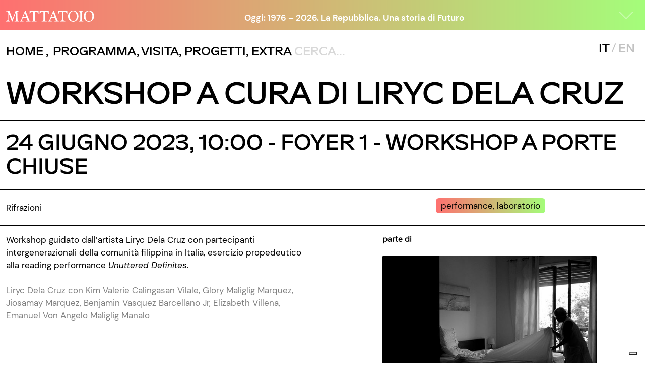

--- FILE ---
content_type: text/html; charset=utf-8
request_url: https://www.mattatoioroma.it/evento/workshop-a-cura-di-liryc-dela-cruz
body_size: 55427
content:






<!DOCTYPE html>
<html xmlns="http://www.w3.org/1999/xhtml" lang="en">
<head id="ctl00_headNormal"><meta http-equiv="Content-Type" content="text/html; charset=utf-8" /><meta http-equiv="X-UA-Compatible" content="IE=edge" /><meta name="viewport" content="width=device-width, initial-scale=1.0, maximum-scale=1.0, user-scalable=0, shrink-to-fit=no" /><title>
	Workshop a cura di Liryc Dela Cruz | Mattatoio Roma
</title><script type="text/javascript">
       var _iub = _iub || [];
       _iub.csConfiguration = {
           cookiePolicyId: 48196740,
           siteId: 2438068,
           lang: 'it',
           invalidateConsentWithoutLog: true,
           consentOnContinuedBrowsing: false,
           perPurposeConsent: true,
           whitelabel: false,
           floatingPreferencesButtonDisplay: 'bottom-right',
           banner: {
               acceptButtonDisplay: true,
               customizeButtonDisplay: true,
               acceptButtonColor: 'black',
               acceptButtonCaptionColor: 'white',
               customizeButtonColor: '#DADADA',
               customizeButtonCaptionColor: '#4D4D4D',
               rejectButtonDisplay: true,
               rejectButtonColor: 'black',
               rejectButtonCaptionColor: 'white',
               listPurposes: true,
               explicitWithdrawal: true,
               position: 'float-bottom-right',
               textColor: 'black',
               backgroundColor: 'white'
           }
       };
</script>
<script type="text/javascript" src="//cdn.iubenda.com/cs/iubenda_cs.js" charset="UTF-8" async></script><link rel="apple-touch-icon" sizes="180x180" href="/static/favicon/apple-touch-icon.png" /><link rel="icon" type="image/png" href="/static/favicon/favicon-32x32.png" sizes="32x32" /><link rel="icon" type="image/png" href="/static/favicon/favicon-16x16.png" sizes="16x16" /><link rel="manifest" href="/static/favicon/manifest.json" /><link rel="mask-icon" href="/static/favicon/safari-pinned-tab.svg" color="#e41b23" /><meta name="theme-color" content="#ffffff" />

    <!-- Font -->
    <link href="https://fonts.googleapis.com/css?family=Muli:300,300i,400,400i,500,500i,600,600i,700,700i,800,800i&amp;display=swap" rel="stylesheet" /><link rel="stylesheet" href="https://cdn.jsdelivr.net/npm/bootstrap-icons@1.5.0/font/bootstrap-icons.css" />

    <!-- custom style swiper vertical news -->
    <style type="text/css">
        .swiper.swiper-vertical-news { max-height: 30px; text-align: left; margin: 0 0 0 0.57rem; }
    </style>

    
    <style type="text/css">
        /* per lo stile delle date evento */
        .box-date .data { margin-bottom: 15px; display: block; max-width: 22%; }
            .box-date .data a { display: block; background: #eee; padding: 15px; background: #eee; }
                .box-date .data a:hover { background-color: #E8E8E8 !important; }
            .box-date .data.select { background: #000; color: #fff; padding: 15px; }
        /* FINE per lo stile delle date evento */

        /* per fissare i contenuti di una div al top della pagina, quando si scorre in basso la visualizzazione */
        .header-group-fixed-desktop .header-group-desktop { position: fixed; top: 0px; background: #fff; z-index: 1000;}
        .header-group-fixed-desktop .header-group-desktop { width: 100%; }

        .header-group-fixed-mobile .header-group-mobile { position: fixed; top: 0px; background: #fff; z-index: 1000; }
        .header-group-fixed-mobile .header-group-mobile { width: 100%; }
        /* FINE per fissare i contenuti di una div al top della pagina, quando si scorre in basso la visualizzazione */
    </style>




    <!--  Facebook Pixel Code -->
    <script>
        !function (f, b, e, v, n, t, s) {
            if (f.fbq) return; n = f.fbq = function () {
                n.callMethod ?
				n.callMethod.apply(n, arguments) : n.queue.push(arguments)
            };
            if (!f._fbq) f._fbq = n; n.push = n; n.loaded = !0; n.version = '2.0';
            n.queue = []; t = b.createElement(e); t.async = !0;
            t.src = v; s = b.getElementsByTagName(e)[0];
            s.parentNode.insertBefore(t, s)
        }(window, document, 'script', 'https://connect.facebook.net/en_US/fbevents.js');
        fbq('init', '181657269231626');
        fbq('track', 'PageView');
    </script>
    <noscript>
		<img height="1" width="1" style="display: none" src="https://www.facebook.com/tr?id=181657269231626&ev=PageView&noscript=1" />
	</noscript>
    <!--  End Facebook Pixel Code -->

	<!-- Global site tag (gtag.js) - Google Analytics -->
	<script async src=https://www.googletagmanager.com/gtag/js?id=G-VS5T8PSLN8></script>
	<script>
	  window.dataLayer = window.dataLayer || [];
	  function gtag(){dataLayer.push(arguments);}
	  gtag('js', new Date());
	  gtag('config', 'G-VS5T8PSLN8');
	</script>




<link href="/static/plugins/youtube-embed-plus/styles/ytprefs.min.css" rel="stylesheet" type="text/css" media="screen" /><link href="/static/plugins/simpleLightbox/simpleLightbox.min.css" rel="stylesheet" type="text/css" media="screen" /><meta name="title" content="Workshop a cura di Liryc Dela Cruz | Mattatoio Roma" /><meta name="description" content="Il Mattatoio di Roma, ex Macro Testaccio, propone mostre ed eventi di arte contemporanea nel complesso architettonico del Mattatoio di Testaccio a Roma. " /><meta property="og:title" content="Workshop a cura di Liryc Dela Cruz | Mattatoio Roma" /><meta property="og:description" content="Il Mattatoio di Roma, ex Macro Testaccio, propone mostre ed eventi di arte contemporanea nel complesso architettonico del Mattatoio di Testaccio a Roma. " /><meta property="og:url" content="https://www.mattatoioroma.it:443/evento/workshop-a-cura-di-liryc-dela-cruz" /><meta property="og:image" content="https://www.mattatoioroma.it/static/img/logo_Mattatoio_rss.jpg" /><meta property="og:image:width" content="200" /><meta property="og:image:height" content="200" /><link href="/static/css/bootstrap.min.css?cache=1382944876" rel="stylesheet" type="text/css" media="screen" /><link href="https://use.fontawesome.com/releases/v5.7.0/css/all.css" rel="stylesheet" type="text/css" media="screen" /><link href="/static/plugins/swiper/swiper-bundle.min.css?cache=1382944876" rel="stylesheet" type="text/css" media="screen" /><link href="/static/plugins/toastr/toastr.min.css?cache=1382944876" rel="stylesheet" type="text/css" media="screen" /><link href="/static/plugins/bootstrap-datetimepicker-master/css/bootstrap-datetimepicker.min.css?cache=1382944876" rel="stylesheet" type="text/css" media="screen" /><link href="/static/css/custom-sito.css?cache=1382944876" rel="stylesheet" type="text/css" media="screen" /><link href="/static/css/custom-mattatoio.css?cache=1382944876" rel="stylesheet" type="text/css" media="screen" /><link href="/static/js/jquery-ui-1.13.0.custom/jquery-ui.min.css?cache=1382944876" rel="stylesheet" type="text/css" media="screen" /><link href="/static/plugins/menuzord/css/menuzord.css" rel="stylesheet" type="text/css" media="screen" /></head>
<body id="ctl00_tagBody" class="home">


    <form method="post" action="/evento/workshop-a-cura-di-liryc-dela-cruz" id="aspnetForm">
<div class="aspNetHidden">
<input type="hidden" name="__EVENTTARGET" id="__EVENTTARGET" value="" />
<input type="hidden" name="__EVENTARGUMENT" id="__EVENTARGUMENT" value="" />
<input type="hidden" name="__VIEWSTATE" id="__VIEWSTATE" value="ZqgvlrhmEO6+IxCvDjGeepDtNeghoG/NwElyy/i3oY9aDnhgLmJq/eLMgjFH/KbtQYEIAWrRPL8vwCqCe6CD563uFDNkptYq4z9BREAGrJ2itj3F5Kj1tm9XgopYDdQWw/[base64]/Mq6SzhFMnICq6rwfzJ+UI7JOELDcT5yUxoeoE6HdT6uxJxzdeicMxGJsPG7mNvp0dS5gIvrbV0cUHDB4Cy2wrSTw0Ijpu1NJIwUKkibmj0p7XpZlzT8qHWp4pWuRIJfu69tRQ64OxmRsatadAKBGlX9OQUWaR9k6uv2TWd+TkagPq/DwYXKe1KSxE99afi7LiM04Csta7k5WnQ9EYojttOCrybt+xOyeed0qXB1qHdOLyuGXXFTWRMND3YzcPuVjmKjCN9QBYbclueEwt2rF096WfynvlMWMn1gI4AMKmMgLzbezgbKgCLZ9Uvp57dR0UlUpB/MGQKiKI/60FUy0aX+niYdHTW4NfztFNZBB/R07JLBJ7rPGi4hhGmMnLNj0QBSSjUJghRfjxU+cikYe83rRJ+0pIznRYvGTQ8f2pe9/bMH9+J2TImnmuvR6i7zXlQUGzrBC3ElfDbUHu8cuXjHsUQ7zasOCOJi+LVECZmkxkFFcyNin2JnvIdvtK0LT/1+FajzeGM6waq2HEWentl7GyleBkF1mVrYN76W/h6TLoniSbvzFr91xDdUSlH/kNMdivIlTt5pMS1MC0SkWkciGOXlYCLqmHS2RXN33tRVJ6BBP0PC55UxkYI7yDXCRyxfnSOEzdgxtT5WA/blggKPIbY0+HLnAJfE1GmSEqeCYIEM85LsB6zHhSgAgqqfZ5DXcH4fQ35bJIO9IO1D6csyJYAF1+t1jU6AzWr0T2+D80PueZhde9gDth4/ndBNQwRmbEZftHgDtQhHWlozjkef+EPGbb05Z+39bl1yjv2mYGxI6EwUluMDil4SkdFkOlGt4Jml8nJWi8elIGVMZ/v2gTlr/LcSWfV9EuxZsd+iQD5yQl1BZxBeidXiJosGeWy4QnYKL3kQI5aJwwCC7TFYoAxwDfoYsuXK+WXMU+dpDECHSNF6i6vQnkQ7I2JyJ5GOsgtgIdYhZJdGZ8yNg54brxjn6J9/zvtlXY+dYzrUHIrSEJ0PqtYLOa/TmcQCqC4qWOE9LxUllJ9EGOP8YH/Dr2aEDBEeuJty8EQuPfyhxn01vC9G+uP5FmsDJfuDlsoQlmkXQ+uXETJaYdDRNPANeNH4mz7lqgOf3hE7ECn9FiurNlyT2YeqiUGx/guC3HhZIYdjb4Dd6gIZMFSJ2UEQtGZ4u2Op+XjReEgAMQvVKH5Fxu6pP9yPw2HTDuwjVMyMhOegnhjuvAtQb5dcNY/7LscOkjWKbZAFwznuSDmIXjTIfr/14dbSs/SB7ciSMAc1DnB4NaZbCMhAQ0iHDVhgKj4kir99SZdoQDvEzNJl9/g2cvtyX+GxSPHWfx0zycP0j9zSYIXu9375p/a2tjnspJc0Cn1Da/O2sIOhXr9vxzetc27CLkFG4c+sw5I72lzsZO9RKRjYtqThMWxoXUOyu38NplZisF0I2s69yO+CmQQ71Vt+hWrJ6wO0UfTxI9opCYCsXsPxmXDvP8d4QRMq4GRcSVrtAEiqjzvwa/m3R9MVUrrC2JezDgophRFfSPi0aDv2mnV1ETvphn512Ae5Y25rggxObUEcXOaLLO+lONkytROUxhC9L9Q/G+IRd87EH2ps10BHvbyyQ7gmFvFUJNh+4q5zRQyx0gsc+7e8scqYRZYp5tiO25rdXS+G1KB1ToMQEyylKtbZhX2dp/[base64]/IHr5GvrBXop3E3Yr4Kd0aJnYZ5qy+2kpes4Gv77OK4KgSp5XVEpT6z1bZf8ng19zumtIkeRhAE6tzs4cWHqFIRCa3inxVN15vVrge6ixwgBlFJIS1m+Yrp7iMf5tloQPcHtebsgDXAI7Vs5Im+U0dp1DVAeSgO4XgYOWyJlQbAW4chKwg9PKJramVK/ZLlSNCBzfE0m7upR/n+qUXypn91iwY3XK94ejqteCsEjQ2fiq0kWVMBgI/HEvsKzLxRmzzaYe5tfbNF4BhvWwspF8KuQKnFuKWlSUF9zW3q0Tt0G7+d/kIOV+p3lYsgXgPcgU/Klv6Emp72KomZEmT+Y14e+JdSOdDbaVZVGQDTdSlPHt1APpeMtqe2z4BMQ/muJE2zwiWRlYBD5b8wucxIdxmL7AqkrhKr/5/RelWH3N3J93KylXwaPcQ+/ccJUmsBtQfag0p50Jpavrz2Ckd7E0HGkckySp5I8HQTtdrlRWO+euxdMbLSP2z6NWd3iQk7Ba8RdkAoE4X50YnPVHJyFrw5UqcoL+cHErVKpw2ITyj2tuGDuH0g8l0582slJpM8/hiz+UGB5SE0ejaaUcA8uJGejMUHkqmsUPOhIAvpowJovmQM5OmB0RaML/IFOIHwu8h9XoXo+Fef8siBJ9jQjgU6Ypw7/CFIQqTy0wL3XdV9Yf0BXvZuibXlUDxdtGUYuuMNk+2wrXf6GBL38cNGEauVUa2n69dQsRNnwUCtUfOdoG3SsHky1Y2cVqSfe2oWL+ERe0rorShAuIA0qv1qIhnpb4by94rMSTtZm0H6wVTFKalu0HptZadPeiYo5ofaXo3Jxo51/df+IIO4RMLYLLTBXRxDicgt1cN9OCbKaDKWC3JlQSRcZgn5rFxa6vup5GQlW3H9smTOwjH9STwiW5RGf+ZnlUPTddVlfUOG4Dr9k2bLQ6gNfl53KDYyzplFsiqOhcK/00MGymgqIgvvA6TvuSzzEuev2WotRizknMHNji1ahZ66D4zEZRg4Rmz5d1HfaeczKMtiOJZFoWfA0qdqaGXgRVc5FWfRoHP3isumoW/AitkTV/k9DWXTa90i0hDEhVyupx5FUGFNQEKT+QEV4EJGO49JFfjZu+6fpTnGNGxP98wPpbcC3JUBW38oMBPSpzJu2O9qsoEFsxZcyoCx3EJo8m1lwh7hQQA/gmZGcV6rbPEEliGSl9p1bF6+Vr35iO3Ci0Ahee/4PjqYXl+T+NdH9AQ7SCk9EzJCEO4lyU4NOtXKdO2XuUYwo/6OujxAra0bxtqC7RpxP4LD+p8+eaxzs+xwLBi7ho+AvRCv/zmslSml737csMtcCER7llG63px28Gk4rBF3JtppOjJk+SlNwQ8oml7XzOGCnO7bTSrJglEirxykJ3F0mWoCiubYnMIcnp1kLQp6qb5DsVe8xnBWrZPCvRvwFWfFGWc3jocuefPKADZbwIMX2qRGsO/qbKCdT2HFGb9Ezu2nEJo8kQtCZppEEkFMz4+/KAXe6pL8lKOlxysbYY3uNkxvvKK0Rk1deBQC7/X6nOEWh39Owdvc30O0c54YUXyBKg1P3SQZtZOVYH+Ke2qWu1RPKunJ/yU4mZ9Nv1WjY8C86A0K47SBMN2IMLryxr/DhRCkAEIOJGGPMCycZ5vK0VlrJq0aR2ZNSmIfqroUVFD4FokuK3S/b+SptB2Tb5k5jYZeDwVd9LAK/KgAKgBbqIhMJPE1uDElzcFx9ynr0A9hAAKU8mxXJSByzq1A+jyTVWKavbt1OtHKudBpvJRZad6zokaQS8UQVvRXKaqsWoZ2APxSMzsVSkuS+akobtDzPOVq4ZyREm7cRGjVL3rHMRe75HtdvByxDuZY/BKJgckkTRlht7d3tA3k7ELFtXGA7GJ3aa6c1srCUGrEb7XCWR/FGFKO7UPIX2yKMO42T2ylsYa1KYbJNe8j2d5lJT5T5pUGl//T13PR0uXXQG24cIqulj6TtDbAeAmVBZ2brGlhWRbTrinwOhZ7+3ubY8Pg73TgPYBzCg00X0ypAvliXumQIjeb1sNdfjQBpW1Y1NXiZYvIJp8D7lExb1IcuMqT6N4RquniFQWh9Urm0dmt0eifP1nNcQITLGSB1nYzFEictpoSpHi3/f4/WZpe0OmnhEPoRQvufsw2Y04boaM4RT9TDcw9O4T7BrRAWxFl2znuZd7h3wd5AgBYPYHOc9hzY2VUy6t7WOZ1B4bYE38O6o+i0nE3CPixIshc7Qk0HlECLXXrUuZU7RJuEHsyH0PqPg3/GzKwJpe54Bak3nuhh5niBBBllpFa2gT227OUaL3RvPOMYuGnQ4Voi8Y7z29KWiROfh7VvM/zfFK/PKjpobaBlVjkI1lgxSBmigHk4M3ZxM6AP5H9/G+m6qYLoRAmRtFKBaGeEqWW4YN1XndK9i0s5VTV1ZLTIc+AmCNlNBkW6ckx6kRtvUwtfAst4y+AKmYIKxumZ7vZ/GeUXgqZNFV/WtH39Gzb2YiR7181+O4B52C328fSckbsQcp7u9wDH3cnjtlmS+BqMxyTYzs+mNFTp1ACC/TeXa/uL7xij77gYLB/5el3bbK2KtnIi0jH+aevMKihSANTSbduO37lbVcxt6zKcQqsEx/[base64]/[base64]//pGk8oev960cgU6CeU57tbbkHtCLHcHXMey2W9RbWinMKWgHIAM6L1pOnNUyBPlk/1AnRS+UjaM/[base64]/RxxDngvOKsZB0Cx19PobnCGpr6MkkyC7ezBuOi7Js8TVbp4mGev2LVRehIn4Jaw5ycmYkEgS1nKKCuHbuJ/[base64]/MmqA4eBTFcDwiReKG+i7OecdYd6JzbTm9pk7OtE0w7dOfLb+ths5BAXoRFrQq9LnqIjxP902tYFnL54BPITjubU5Z3kev8JCPulO3Gm5x0sOyo0/dNTd2frqPGcQp3wDnPgfrXa5dIZE9FuN/pdNfpMHcgQpmmQtMZfBWhpW6OVyOD79MJcLDTh+jrnVx0SK3bH4p5STwmMFYEw36RGLtxQbBiMaXIui/[base64]/jQS3zf5gQmeu73YhtsLMpepi///[base64]/[base64]/8ns8QXmWw0xgH4LUMXSZ2Z9AnN58O059iwFfmm3IcEsqjnz3lqn30ZRInfhXCbLgIDPEib7XWXC4i+fMTfvDvjWgy//uvEzQXVuA9JvYaEuiP/ANgElvirUYQk//VZcbzqky1ut41lPOMAIMf6yJwFwZKTdtNxwZODHOFsfjq/8J7zMjCECYSvPG70z3SvzME44Z3THoXSOR1z8KBIzpZca2fQhr/qq1Oaui5xXWEO9L0U6BI9kjDEzgC3wSfquCdP5nOpgOOlieXc6SLV1g3tSM5UX/ENo0dxULduKRrXVt4DwVaDJasCnR6I8Sbzcoe0/TWcNmgqb+6UNJmHq4lyj9jcexN/R2mZRnY6Amy3v9AaH8CVxbZRAygdtp0BIcNWfFxbU08YmxhnVyIB6lGsaCE+pDA2YUQViUxoD6JFD/oEx0isEgGtZznhFF2E6d1YuSGx/5pQrn0FNCShBsGZGriGDbJI8fYqWA6SBBUdYFfTSb6tBdJh9xwqeStSs53le0nokpbUw59HfAjD6LxAowm4OX/cJoZOc95E5vLqTUx67siWpo8WEX+MKY6T0WBnVeWU4RkW/1kbR9IQQOA/[base64]/se9FW4BFjh13W9XUVxNOB98qygiI0cBtz1xigYtFVpSwwQWc0caXQfu4utos8IX/lync+EqKoxcV9JITUnv6szPi6PC4u9cRJwsQg/Y18bY4hIwR5XWS2mrMbHER/IQe9NIHc8AJIRHUyOHMTFfjZ3h6rmpTUE1/NxScl4H69ptVs7ESO690LC/e0rKSCBWWOnYKyVyw+QsADJ56ym3kioNfc1qyi25uq9hYW9yvIy4PNKe5KwZfhqj/w3KgqKSgs00OAlkt//5+nn+XP1cSLvD+gQPlmtH2h1g7LULKgG8GF18eOaLypAMQYgJmXwDGt4TkX8Pn04Ye74K5XA/4OP9mxADeQmJ5CjppZfDn2BBvEATCnupscT22P4ZmnRY6blPjgw0lvrqYePNRquf8SjVYcv2dquZBFXdwW0pT+cxyo3A/kj+AGgoXFobCU4xAcYyOH0nrl4lmd1vGU2Zn+SKru6dA4y7xtISwhOJBgFROvUJgCWMVoPsdmlZSxkOicxcc6chStKfYCnogTc4PUE9lu8sOVA+GQ6/tKk+JBXSeLQZE2Wm/[base64]/n6SGjpv/tGpVA/Lk6cSMHEYDhdLs9CYqbpuTAQ4QvzIZkmT/oe1lU7MI5wnBEfjbtf7YmLToqvGVkeaGZjKZUj7TfW2keYRILZWUfJSOGpmRpiwmKHpw/Hzn2p2mwH3CX2tDtIjRVtBA946/udDwvEaYG9VS4EEyV+lsKx+1PNUbDWycxRLrOIOVk/kmMlKFqR1KGt4tRQ81JM5X6rLFhJU9M00+rSx8rVmIUQyATo7vUU5k2RGANmYQZvTCoEkS61BxKTaNf3KOO6i/0IhJ1o3vgqBLE6GSOwBZHe1lBj6b3ybfUceFx376R/ulWRnqcjdRCSoytlkpGPQPnKXSJIbkrBjU/8OwQ2HHMTinsoi+MJDYIjaAt+Wfq34Sms3F5d+9A8A3sXUYMgqTWhjAdGt8ou4JAkif12X6SzaL//jxL2eFckIkEIuvAvme2JMWpKULrw9AdD8jsB8Qa3LIDzcrstPwBoKHa45qmnpvcs8nf3n95uvsd04jmoochIl2zsHZej1zVCCyUnmE+BpVkIt940QN+HZIiyNgKW8YfXlY5lKm1KP0hCzcfpnH+LgbI/0NNpTFcipAZ/e0CwANzuLaypt/XwWzleJd658Wc41bxTc1r/g4XmngDePfZrBKjkImhVWdX8ClhEZoNJexk0IOWhXbnmcrwxitkDccmAJoNHSLcXWIJf0ai43ha0JmmcoAmz29zOA9wfzDOAl5JUQZbJlBNPVUd0L5a8P4mZszye0kc+FRK2q5iiIchJ88ZeWxd/MO4JsdYbbsIhECIk1q4ADUPsVvzulqIA9mSH8uI942d4ZDVuixT+4fOCpuJyUVExSmAcFEz2LjOFSKYOvLE4/8yukoHQlUu74fyLUOIoKk1wp9Wc1jRIuOHCn1IpL7JhQ9IjK7DwIIzGlrypp2IhWYg4E573nyTcv6Exmi7HiBY+VPgnjbb8nRBlnnFmHJLW8pg/F59OizFs9qZL71PJefh75nHWECeyZ/04USzRzB5gcZq+7OvmNz2k6NDKq9dge32fayll2FkyDcis9zVAYQGln36Dtp2HrOAcB1IS52+NGnsrkpX3PaRmcqkidHRIhqnyrSgNchvLJQqggkD4OARbOPgWvXTo06ESwXnS6aZXOLKVrNn0USXl6zxYrBJu8C8Wa1OmJ0A8fYXI6nSj/SpcPyjPGraJ1quw1bKQPOF9qidshdyCD7vrnnYWJrx0zDcrtpBTEHy5oZ2B3sVA5/8PAWcW9OvW8UT4eX8njHu0WsxHvWrtL20ybIwcCGl32ZEyu/5WP1cECM77NmAhTzs9TH2iMrIlEsuXV0KyiRlXLTVfwTjft2yzBlQDXT9cj7+jtJZ1z0bOzN83jXrI6P2dyhFXb9vM0cr5dw85uvZg6qVO5Vj1DE7ux2yFy9RuTxXzaaEb4TUihMBCtbpU5jTLuY6HsHhWxg8y/IyCSLFI+1XY4nON656WHIXdRiq5G5G6rk9N+Y6LUVGtjy3vgIKc9EeZrpuirO3kPa+7l5UwUItm1bCKdyCxppWYUJhHTaehOCXhbpJYrbh3IiJtq3xlqc6VWy9gwi/[base64]/DrY3eS/0oFhffyZ1z7Y54kB/ZvNafny2vofQAFB4Ljcd14fEzjD2eoH1Dba/5a/vkbkDsxwNEKLkkXqKMiaxwpQOL6VgAw+krQBgXIv/UYxtzM/[base64]/gKckqtASjivGpKeVdT+cP/YCNz9VJ4Mj0cM6e4jIFv7PjMbX/2YoX3HzklIiEk9pcSGPMLPKMgYNEn1alwuwsbOWG0evPhvX0hcRBXo0Uis+vR8aMVCeQI5ZTgQrKYJLM362zFGjw2HohZ2uqE1UwZlWGgKtIHx8f2uNv3q3BArbZwE8g/rwrO/RbPwxZ5cjm+YhFKS7cBhdOSCzf075xHVqsjDg5b2/05To8xHCAeQRLxOyPi6bVoZmSybrf/j1lI9wdM3Brpl0R1pci78UGvGrvcEvH2+3p+zEEAwjtspUhjSs1PQhN7VuwqfQlQxiPio1mFCNiKCwkiF/XBsjbuyo5RcUJlqnxxQzdSmDSsj43Q4MqI589c9YCmmz8l4PMECvVRjL8Ao68AOkCxD2729PWldyPCZLI4TyxVuNLlxrIAEL0bzwU+r4wj9B2S79v7kAKB+Bx4tdEJ9JRgRrclZp/f8ymxbfwCbk5uhQ/1x7GwSfKa+86YapZTAmlyTsNdltC1SLxfWMgyofwhyKCRI9Gyz4Fmj7B9e/zL67/ycbENVjNAaCY/HFzaO3D6j1TzeOn1Ty/94AoNNcCIVTcoDKfqlP5BtBuxuvS3MmVyXaJVGcvy5IEHBWOuvOzSiL3tCzbfpopFbMtoIsJR+bmLnA02gTjFq7w06+ghRRkD8iL20XE/Tm0fLIyfSL7E4V8szsFLV94fn/2ds6Tx/SBDTUZnIVRi+MArwjWurUVYk9GzvlxtXOOUrAA8kaV+ISg3UDCdGJYPTwM9Lw6dcRZaUU3fTRKfWJF6dsQ6W+Th4XSHwiMttpXVF+FCgc/XQuBi8J2b5JVLYr5weZ7rmqBBGuw59qvUKmwPK8EYN4OLnErnZeftlSyM1Z+MYvRAobZ3rFqW45TCffjU6J4fnabXL1B03mADIdqcKzmhCvPYkXVK23ovyPkMiKuRbkUW3iN2e44ULOaRGPIMuzcKhKXFXR/v0VBn4/N6rBsSg+ISmsu54DA6dcVQs5I7uyG1P8f2MdLuplRvIZh0GvGNBUJN0tTSUeVFkqdqM9okuVpcafyZZDgId7yGwLJkw4keVtqKTClgYepwu6V9/mj/qvTEmZJe63H4AhTQPm4k7sUfMLP30abeaBuNj/9ucywQbCNNuH62D+VNufyDORo6/OesG778Y0IhYmyCl6bD5YE/Ojd+JyslETeZ2ygwnZNsQOBnNS+JKqfrkGAKdy88f77pG6tBOJiALj4Ou6huPud6GrHMM8UUx1/hH9ArYzAyWavZo81RmgQKiGMCWXMNwUlH2yWyLK/Po/9M4dpar8/XEaay2ZvdyZSJ2fsaX8qY22cllGiQ1zgE6L6n+QCuBtIjdHAtyU4eIlSxq5pCAmXUNPCMtafsZG5LeoMFkR+a9MAb6C+1bN6bMjHBbVD74GCNXNNnpRWSEJNgxW9Qy4SdNNJbv7ZYI3Bchq3UMxj+8CCKH2wKuk/DEiNbmu7uHZARNzOHBfyFZtioM2H2OTf91Th+JgZQQIN6lRnpVbmj8sHOxeiJ4d97VBLrUi8YNUJR2hWgwjRrsxPBGaiUVz0v0fF7oT0TYXBvK2z9bi9HKpvRaXSrXexlQj5CKkS8ORZ1xx7k3vfPGl3rOmII2oCrjcB6VnhddsMZvExQFU7NMoC/JriV+jCvkmB8j81W7qbugj4C0x9n1BcXC4+NFnXJqMimbuz3w5Lys8Ml2wdSqqZPLm2c+wPvJkGb766JQXYm2CCiJa6zVnI4o3W4gUumY0tqeATyb5QvRxDZMVgK1UUq/tyrp6YJRw937LlOYvNar04keZiaFwALL8pjoTWZSksPMIsLHErzu2Yp6EdrrrtqPaZ2u7bXSkqRlhW96dlTTiocMA7cPj4JmxYSOnNVGbRgRzkPv5i5EpAW81fyZ8HpbD9vxlcPkVlKJ6JLMLvTXISlSSNkaU1CUmSFIlneT8nvaP6ER8jdnWf/xgQtBzBoP25Tse4ndBQzq9hBuTXZU/zGTvDzlxjIUKY/kabYkJBIW8AtK98ZnzlAHzamwhJRbgrskwf7a0Mla5qsrxiJivM1qaxkh/rQuXOcbSJrBkw91oJ4XIWpH2HbwU16i4GDG/z4Op4tOk9Ge1iW27fHmUxUNjpa3TPz/BJW3iwBuBjTuBJfhC5/3e6ePfBnzpc/cgwD2Cde3+pEqVNVQC32YaIBrN2h1ww6Hi2/YZI6d16UJbK4M32C9IzVZKxltKg3mywDKnpLHDAodfLgGK2gejGOS4ui/HTVp1WbLCj2u0BxFx75836c5ebQ7F7p7r0BmyAtzze2eKkc0uEanGn9lMOxBnxVARwwCVH8Jw+6P6eFVh8hPD3Kr9f3XbqIrXE7rMuL/Wqth8DFiuPvPSqz9xc3DmKpLEy5ojlXGBcaA0/[base64]/9a/5t9NlLcWr7UJiY4DbOuRK9LpqY+/ViOGHiPvFIiTxg5LtSQCH8CtHKGEhljnmDOiagfgIjLGy6hMDwhnnTm0OkNUvc5ahvqTTSsIeGA9JJ0QrHEeELrQeaWIQlCg8aE2mpB/UoXCcO2rQVQlLizXFfa0Gnv6Rtd9CcE523j9v/uZP0M+KhTQhCxz8t+6MYoYKPAxk9z/F9qkGSwAxk+iHO9/ViqFvhSP4aD5KtTAJhqn3siixi1sezmrP8YkTYoZGVnw8QmK0WspKnrZjhSY9vqehbI9I0yMQabzxpUpsJqBb4RK4MzObkf/TdvfmsoPhP/6iwhelqVeRQT9++mlB7k2JWYrcOXi8LLjX5y70Bb58nKPOM5s7NYlYACH5pHRL1NckOBFAv9PgVBQVsq1iD3+7FCL1z20xXfYG81gbg0oB0K/SagYg5fQdzsoq6C+BkbGei0/aGtP5bK3mYrB7+4MPKZIXxp0eim9955jq62snLmDqlWP9OG6aOqMbENvEvx34TTLzjewk96+teInjf3TM3naInydm5/fpG+gPzAbW6tAxV8ywqM3l/XhHRMvegY7lhR7silvQ7kgrsuP29774Ze+I9s9ASgqOcCVlo8wNvd/LvSB5rxUsqWfbhGirryGBqd8d2uS3/UGWD4BneE9cbBlWVHlwaZE8NBhC11wz9sL2pwf1qNM9K4XZ4LY3KCwoG+Fx8zXLRZRNBV7ZUq5AhyfGaF1J+T4w3LWCKAP/7ZRC96XXW7P637pFhFwfAAXKYgkAqClhSbDtEWhXqrG7KERSRJGg+MXPBsh++oAV238evPiCNShjWxcYHGgOvWVXEL1Al7BeolTqN4TANvXGa0t/umif9aGV2reFTvyx0hnRNKpGkvyR5M9QcMxev89hyyA4EKGE5P8XsyKTGdTkVxa0xP9brH/VWM2pnmlIqe+q9+o68TG8xBoOil8Iq5DWs0TFDrtu6Hg/wTIKKD6rD556DGYPjgaVBC+l0Gnpy8p8NPbHdvp50zY44xIU8Wu41rRjO/JlBT5PI7KyUsl7KOmEoK2geXItpVTWJUInvXrlUPt38nXdJrj7t/tU/EQExn0XFnbZtWhY1H8QHfh60zOUI5V48fBx1ODGu8YepkB4+Ath4igKyrl76Yrwuj+nn+lkk4yNtK6tW99abEAiF9Bst65K3U4Kty57X7w93GHX8cwbsavDrfCgK7hJ/6lV5lnYUZOg3Eo/w/16Y55466NyxFTlRMGiQx/hDDTEoQh9KIfKRpaWvTweYh15JkRM7aw38wHSCku5IyGMAD1X8dpJAA9hevxamzhE2DXVWdqmlSAo9OEJHxWGdZfYYvBTKYtJojta4LQZdh74M1QrUhUo/oeofD7ETSFEUjdlr7tjJi4/vOUlRoKWzosnNUn9ccoOoLyl5IcBpEn8QWbF6IWrNaLu/bLJqITVn1mXWOe3P5/IywAWmYKK/deElFKjYQOQkh0DdRZua5DiRbF7QCvMR6veCq17EhRiPE/BbiJZkyaK8lD8+1DHRUYaopxLGZ5CNVElyBupy8anS1WVhIifjUqv5Br79ZhJb4DnAZxyMpRMXcLBSNmZbuB0L3J+p/kuIpTFj63EDv5nrF9Kx0rf5suyT/qxVKtcrysbg0SMfJmXwSMBxZ6UCV81/E5P5+URA1IsgJ/8B5/hd4BnLeWvleM+W8XACLIksPlqOlkIqGAs9TMho1mwNJm8dnTcJklSvTF4CyJ72GmbY0A88ZrcyHnMMWI1PmCu3FIt5SOX/Q/SIqbqwAZrXezhcRgJvZ5JeOzAnIFSholJh/+HtsxbI2+7lBj63oz0Dfo0WoNsMPwOtuRJ4fLCks79sXzDqOLkigJzQOVG28r0j5inyK0LpfGKPvQn0JnQYyOPdHwsgVF68aYFRXQxXyZntSMVHRKD05QGxhRf5l8lVGJpiBGkyWe0bSEIQiHbREkJxJHtougzhSzHCwlzHtFQsILG7pOVvBYIL3OCpQphfjLJA/LnvsLKPIb9ILb6EAD7Q5iKgLw4JLA7bE2ThNLgQUZwS5qeB0VDEc+0ODMkOxJrv6GL06Ed/ITa57x1nwzJ+08SxsxcPtAwGquqfyetCKqDUM8GsSVaSKKiteC3a1ZKsFg2GO5JTDXOFlJ5mhxIgPVB5su61xhG0AZ4EtEzGdwZrHAhWY3+q1Plmm0GiQVy6YyzyBpt+x/dpZpfoFNKCE4ioJgPcWPqFoLa+mtNnf9Z1dWYIpCIYUtO893WAelZHJF5/BemXY4vv6PKTKVfgd4AdhTtIbGgGxV7PhEo/q4sFRWkecP6oijXQAcYF5BIOPcuPNAZ9KCqN0ApseMftMNjrKA8u3rKBqYC4mHsxbjtbSP7s2MwF3MpSjLapRqN7rqVfy8eOKb2gpE5tC0w/pwNVlw8kobeOj7bbk3eq/kJMtPQksmDsaUdOZ6vglTabnACx0ABw1Rc+3aDGYN2Ltl6GGJ5D0B7qswffaF7RPnEwd/lo3sZ3Of4NAqi/wXrijKgC3kGpuO3PO/vpfvdrugppLj5MFnxUtrEYlkcWe22nfoaV0tTYtEwgBOS4R1vUpvgwiIA6tAgahXFz+0ZMisfkUKCa/tHl9p99HrYwDIImMfJOOAhjVY1btJ7B9PLlq0WVxq+iSYztvuEFCtoi4PiTNYycwZgF5caqsrSsetT6VR1OP+MNalzM3fvTlyz1RIMtOikw3OXE+1rJUkBh2rBmxeOt6aFYN8g7wqAtGUkFR3zW9f0/[base64]/s7ap0iivM/PlLX+h+tLhg06C6+vXNHuWECDlOsKn/pkRSzy0jRr5cHEW4DAIAp8qyNTxV0+gC/t+fEdHZFgv9riIOSIv4FVoB2wmtO5UxxBQyKMVI+LZE597lu7ieRUhe7IMjfoNZzoGjD9ptLbQxbhavA2RIOQ1DqFcaykOC10SDOF9XMA8IW2HEckcl+v1urb3xzBguXZuuXfhuO8kMBxTF2laK7IsCxUC4iq6uvYSo1/xS2IzM03tAAOobFEvforYhAqWhyqlWOQYjHmu+/gY1f01v2lHmeBbrRBWIvjuBEwZ3K3It8YkHlZKtFScGiBbWYQriTvHkygIAX+KL7FDY+xCxWx9Kc1Hs1Ks13YoU/VSmXO88qUSIweuFS4zGZZFYFnxUjdJ3AHCgTOH1Azd0GuW8ldkdbfWMImpvUPsg/n+JaZjqJJIEHo4PrepnZquew4Oju0aHQYvryNWNKbfp6lgSzFR3Tyiv5E/dAfyshFpTBrxftx402Q9HYPfNbdtKFhIQGX+FELBbFRfnRyxKnJ0FpDfYwo9giE4ffFQD0L+PD+5+SveuAx3oE/HCA0VDZ02iP5VHFLK4fzXL7F4VBzLA3PfQsv/sjef1D6lojpgzTHloBmGRprrKd9iVwFfKMb9rTOYOyUjz6m1bZx9OtdZlNC8t4h+2zcgQuw6r1s6XeiODHzfHXyKL93ccgzUKnvZt0hZ2UAwHgkTavAnNZb46UBXY/AhyJu6vmeeexM6TlUCUNPuYTnlSY/cojT8S03KY6On3fIvRb0D64q8B7A1sq/PjenkdNeKFb0fzixtOmPCq809iVSuTFkhBEqk6kRkIq9EZd/oMUrqYpmWpbXHcRspWR7an6DGSscsNnFT/2FFkk9tBmfaxXPO95GYg/M9/BSeP792w4MonHFa8nSeMzhPCaNvwEQsNWClWeYs4K9rrkSqfGojN3m3j+XWyrgsfQIc5jru5Mk+ppffJzYQwoweIFetSmJL4recSHF/iCA3Rxsr4zHtvSCiuRXCn6T27zWtpDevPFKcDUk145Wedx5LTWcKGMGLDhXEJsbXm5foSPmoArGOkn182YB3ZSAWt0BZrq9jaz4FIiQ3p4Ba+IaHE9DEnm8DOgVCSQF7BnchVBsataapdObcyLkgqXdDDl9HLjDnpuOEh8GSLqVfOy3/hWkJ8KIWugasK9T22gDU+ufOn7kRSorgI2oF5cppfMOgB21cDiGA7RUmc+kE0RV/BVPVzp2USDsvkR53RTmeB/Aj+gFSkPTPEx2zwln6uM2YLy33Uyo6J4Ijc/MjOjg+w/C1+BWow/+gOR6S8qK4RRj2ocjdC/l8PbgbHGEkV2SPTrBiO+3z7XI1t03Koxm3gOK90Epfy4+XORHX0w1Wdcghoing74WW0gDgbRgvbGXo2lzjC3zXRYPV/mrIEGtDBoUwWydTHKKnhEZqLM8DgdOVUNYQ1nVAnNktWhz/uXjJZy5iWOL14Wx4bkWdd2e83/lS/5ZiB2pnJ31OwzuQCPDEKtFHWkbsCTXeOhVDPgHFjdz/Vkfw+KmcF5bgSEQr5E7bH5hV1ILIGbBfLAwr11mWYnlUktwvKfhqAkS9auoZFgMFPDMEY/ZDPnZ1vHsPpD8WmBjjCjJqpEAeduQedlkeMhhqbEBsCtdXnPDlpnqyTn3v4mVY3rMTiJmsYHQvKJi37tbjAN4a+o1ewdyBdiLPJxoEXhm5W9dflPoZUEti8HU/gZE79fIrGSTpnzbfyTRp5xZSMDtzK/FY106IoSJ8wdyV4a9Phe/IXvoXOQZmCcMVfdt1WpFdi64L0yHnzdjd6WBUVpSMZzDKsAaTgTmGIhELsOI0hTD0WXX+h0eBpFpFncX5C3Z7vMdC3TLiicQ4gZ8jYjwHmETJAaIldCQXttcKAPSCF2heogYTPOHUOO9JcqWlYBmGKc/Uqwl6DuhjgZ6N4j2vw2FgEAwZyvMlfjum93yCxV+74C3QeyaYhGgd7fSrc6UwtmOu3Y4KVNEM4by49VtfucuDy2z/5VORwXcr9H3DqgXXJQISyGJ5cIqIgiDYllZXgga9jgfPvrXWy3qm1eiZhkG8kohKX3glLUMSq+YdUga7NHD+8mhlHPqkV8U/8nkWTPJsK3N7PgQ+7WUoCtBaKhZP0n+Op8/[base64]/9F5nLYFveeiTT0nNs0uGlE79bS5BEJmwb4ioVMZCR821FATYL2bI5xMhYdoSzM2Vrba4vVJiGREcIfB93+MmfFPu0UevUVMkYR3UHWeJf1HMdImI7JiuzOFTXhbz/b/W2JLISBr4MucL5NnXu91iQLgEt6ehQMYioA7WHfW6oqem0fmU3FiR4nJvurQu3J7iftq4HbmFyYTU0gYqt3n6nQgSXBF0KKCy4Ep9M0r8HQWb+m8Dx3u8z4Xyn7Q9Qd50UGoLdJTsd3zikHes6SPsU53Sn0rLBEbjU7Obew+BfN93/oc0pSPoV8I9J2QtNvRaerBYYp0fx/x3Q/0jDX0/KooIlF6Qhm37ByYoBJlJwSWaR2/aRqK6bHps9qHgKyN/XGmc+wsrQ7LXVtzkcAjEKx30pWYfuvPjBg5q/DBwdNlUs+/unnHogogT4ppXpnJxc5Br/AvdprP22PJf6S60lQ93akwUEnMRW+JtGSHf++WmmvyQeSUa2RaLeNVha6xAzn1kbhVITrWMhNHZQW/MwIC0dYVy0Yy3oS3/xBVqce28hWjfg07EBP4F2eIF4GA5C4wemNg2Wu0V0izEbYArGoUAYMYns4R/1WY2oXkctGUMasQYuMTCTBEXc1aCXxL1tRHyDjFVEpBUhvSNw4T7UEuJbOI7sv7fdpmlZE9n23CPZCmog6/HmfFciOXtkHWH96NIfncJ+mYfDW5h3XcGBx9OBzlSWLsWQ4I5ryWofUHLWy7bdL7eNkGOx4HXEYAnGe/4FJ5A5YXhSjUDVIammIxEv3FVDzxGD3DI2tbYkZ5vw6Hyl+ulIjSuX2gj62d5Bd+ic8usto9Tn50Ry3VbrUxT2D7yPuvNzlPIVERIjcuZLymmRmSzdcsRSCyDSCf63x7IasxCkF4xVRNoV96haMqFJSLsfZxD/FlDkFYDbI8Wyz/urkPbniJ1blBX+Q6KPAUNXkNL6OAyOZTTI1QMCLsrwEOTskB1f0euWKMGNGpSK7zq9AjR5mR58KI7PoAiMVrVfL0kt7S9pTR6CYeg1D2kURIxtbWVhGCUQ08OB+iX5/kLsex9e+tJ1yJGUhH00qcn+0tfKZrVJ+DlVAY8OrPpqOaghAk6n9vSBLhvauCV5ocbuG9Or8QRBJ4w0OQejyC40nDXu0EZez+LrY7gwt9fDCnXz8twlhGUXnA/OuJzNYCeK7oOHFxes89IHKefEiPGql6S49qDjbAk/jmPGjYb/YpNmb4nydoEzCNz8RKZCoyAhVIPzBL3IOzj5rGMU0KRedbleiA9FKzrr9who2kOMFjEioLqoYzom4kPB9QTHvKQYWq/T7Iv0ZGhCfVNaHxRv+bUTWwLb1ZF+DpA3hZ0IlHhG0WEYdBroxCmeCuXXIdLJVTi0GRNX26zSPJRhSS6x0r5Z562nBjSLcfIfPXLBdJkmZ/LCvjhkzrqHf7jKTvbHd5NLQf6emwh7eGvfgiGZahOSjj2PVknNP/60bt8yfH3CqRxxImBlbJi97eaKaaco0jcps6SA6b91Gm05sVQxKQOrtLYbSR8NmsPmyjZNSn9aaayiw4yFcew1CAtnzLDYoCHKDagrZ+MKjiAlz9fgTRam+sJhoVmh1ZARq2FalPSYli1uFBbb+WN/wCNaYcfxbl9afQSy39bskXmqnzq1rni0yf4TnXhywgzc74HejUAA6+4K2lhW3LZk0XvaIMatKfSMGsgVr8JGGYU6QNUb35c8X06DmBNliFVgZrRzUhs3CxVRDlXFmm9zVSYpYJ124mA1n98qpZLGJq6/5Uf8q0KldPmKPahFyN2mQPfCz+LMIjUqP1DYr5MjA6/d1yD9TJMhRKml6dvkBn6E9idw9uGbZFg1jERmzuWDuySfDSHP7AFHXk4ZBCQRETTJ9thpkw/DVbxVHlkl0e604ptoEOujfKsI77bIQIxkj9W1ybCyIdVKi68Twc3Eg5x9MZ8ti0OGyv3lR6PO0pAr7ogrBQ8wMvhH0WN1k5ReRum0fvbFn2iF9aDLFfyEztrwFxHl7Isvegy6vgDAUr1EoRVJknox7vFs4cNkgESGh4ZKbh/IRPh6zaN24M9kP0m21QTppHy2tWk0GxWnjr3Vsx2bU623RxweotpMVgjt6FN1jAKmvup/kdFYW8WtSpFOlJ5EV98wzdqUU0xTGFapWBUf0JnIeb9DEUmUL3AEo2SeGeSgJ6d+gZI4zy6qHO0cJ8ulBL4tG7E5ivv3fWm1L/L5wxOYe1Hr9r9yqFwfBUDVdd56C+gHJeRCl8byL3vxGcApn568wgkabIlKRSK58BAXSMnMrmvNQrAISCqWOBjY5OhdHp5czj51Y1VZjphtK6PPyTZO8zZ+50G+h/8b2qOEULKU3dsJS79f7R5nuK/XxiRiReRL2aAe5bR7NWgTo/YtQPFM3u6t41xMvwFvQrXb149KAxllEddD546gVp6s4PYRGeQlxlxAnZb5T6zETlnSIEQ5zBfHr9iQ8DksU053Fxux0tTRck0vUHs1m7cmp8xJSxuUSOfzd5xkBk1/718f3BoxDjcAA1H7+9t8igOSKR37bZwVEH55GOLb/GXsu5zIV3beo8LYXGyatVKuic5q9becmFWogkxEl/2Y64OCv0fAkaGgimyFBFS28EVbJpfQpalrMa3EoQSeckugOSdbDE/zMv7Tv/A2NG6JlX/LqJSLpQJxdBXBWwAPrADQc/0tdKeg0LhXtxjKaz97Z3t6ZriPwjsrq9Izqv86tJ3Sp1TTcviY68o+lSZO6UxKxgU3F8o9KPCtzj5WP0Xnj+osbg98+O7pRLNekweO3ikhYsMUtAtu6/[base64]/xVHYbA/UwZdmYhr28Nsc5tgsWxao/zNPRyM/o8CkbOPfOYL7owFyBWWDVywbKHFyerl9oBK8dqBosZpyKDofJuRvFU+vsTxsEUkgEAXfnKQkY4554l0TsTVZZmD2WO7JGujkpWVLw19TAtJb+TdTaVqcdX9SJU0P4Mp6OlEcg+BmuuM/Ni4A96pQlyE68DZ2x1gX6nQ6cGOYz/X0b334yQgSSPESEOi/SpI8FVTbGRyq08/YYVkM9sJuZtwIBdM9Cc/VQTO8BHQKe5RDw5msjNWzDG+giuD+J75jl8+RiO5jKmaaiyd2vGFMBvt5DBEdH6KvkzqrTSaCR6XLRKT3myC439laMeVWBJu3StJUM6++opxBHg3rMChmK8XrqTn2fi73NoAz5N1AE1lp4e1vQJc9xE3UmSTuXiuBcXaPTqmgcRsGA/nYr4FhA66HwX/U3b1dw5BIlLHYQDcIb3rE++24rBnYjq0vjmEiixlineNBYHkn9OUeJFf0EEUYhxgxDpzHQUyY0ajhN9rl7oRBqvIIxpHHU86Bd2UC3fG14gTXOMuJlc2i2gGSajMhA93P4SqV6KtoxUGxT41/diR+9UZrWFP5/V7EqRfcvubx9u2VI0bsKZOK+dOpUVOXpatp0cYy/EbAcXjDBXzujmiVY+QGujzbD0frFQet3By5xIelzpP4PCLMtWuZoftA94i9spK1oMDKb4cBx2ZJ67n2WvCzwEVW3GJMxV0R5Z0+AzL5mHGQv/MVkIMzWBz9LdNGleCHvfem+4nDlwOJwilG9Vc+YQRSYDE11tVvPXKtI7nxodluufvAxFsvBgY6Vc3+ygO3jJbOP9L4+ExPiRBEDc2FiLcTTjiWL8aHH9h9Ft4HyLeLeMcC6Sl35m8yJ2Q4jCTDJOmrsNnKxHVhQeyfPWbUP1AYyjtQpUeRRD/hv91EPULVzNa8ByLqllbIX+40EdIO400xPHpSqm8mEZilqK3F821ytSPTBAA/b7G6AIr4SK9OB9zibw2sRBtXmp3hayDeI3Mf9RDA7Gy4HMXb3zTtq3hU0DkFs8/aq1JOy97pXKVOSyBZ5QKmYzKK9UPTQ5mKonbxKCJ3copZW8UvL72vHfbsVoYrFUHDyAbeiGVVJQo3ObjFe7x/V838EHeUoGWISXxBhv48UmrFVLgLuUJcC1NXYkCyWZnmkkpUYQeZdhZykLCOfStPnPt7840y7Xb0GdcT/kMCWYtjvH9Yn6KijDLPjnG94PZwdorqScaM3ictf0Q4pOTEVZceoxZ/RXkD8cElOM/1pQoUrKNUqJwgp2n32IxAMpXdny/jmk10QBAs/Q12cmUj7U6NqAoDgOGERoR9a9NLhv24g8jj86As4S8uLeAhItrojFo2zwa+p3KdVHzv0/QNR1qAKQo6GON3L3/1J+OrHvnuc+Wu/E+D5/FLuHeB/rwym02tWpxV7IzFXiMvuiXtDTRKBK4Jf3/4PbagGvD72PZdsXi2Y7CdyepBoiYBG+t9nOqsylaD7IgqO0nd96jF31ECHrqOPK/8sHrgBPbP5WDXTaTeJncYLlXXIQOaLYV1QD8TSOltXHKIRNrEM/VD2OJC43WjFcZZJ6SM5oItX32kCuin165y0K+i2sV6p/S/BYIY/UzorAh+3Ohphmj9ZuM5IeGT/Pr/7ZwRMMF6C/jWYaNKTkIxy/F5Am9d8PbzE3oIzkvA5FNMCoD4PJGglWU5pYzDWXmtolK+BasATWVapmkgDAp5YUgasQ+/dxRoJAzoI4HxDX+p/6sQHOnPPMxDJozH+1UNWujOkqXq2lZf8di3048jFuHj9dkrxZ/Ed0vRfVqZFClLrNkWMYEZ7Iih5X4tyMrM4KUY19RLiCBT1U62LbzKaBNQZSdfuFCEPQwRnSlckLpU8swdW8ZDIB38wf2XK/HNakMS/19HVQYxiF6X8ECadrQ/kFzeg16Xwp6TJVOma38FezR7wXTtlefKDjklm1yer4PM8FtGl+HCmpoETMcT3UNRdwypG2N/ImdO/T+O5vbxv7NufZ41Ao/FzuaS//4PN0n/P8nnAtNE6gbTg3f9YTXsaeWxbAWSdiOja/VDxd8aTm2zIs0X61uJ9ALe5ICAXQV9J4Rdd7pG8ely5nR6kcx51xtAOFsbMUxJwFdCWtxo5vLS1Js5Ht579aZJFaQ6dJTw2i5EY7PNSe4iSA4lAXjv0u/X/K7WcgVvDHHVgdaAHwLQ1mSOcEO7TAQv3pksh0vDUmdtRl+10bDHdZVqmy7Ny7scMELXXgZ+zvKHNQE5m3MYr3c0oD9LAaTV9lpi8H2hf/1I5/X1FE+xjjufRujn6UbUzP1PG+PRf6Z98scjyw1r//lSDqpHayuh6tVq+45SlmtNMxGG24pNtuCSMLXMQ0UQXKF76g75JHZMAgNwFu7cKXdLAW2ZwmF46mjQJyIAg3teD/RQ28r5MqPuW0pFSFjR+J5uT91pUGLTZ7dyct1hgaQIKzLaJBPMuP6icT+5HySFtkKomq6k5Z6PzrIUlobLV33/N0piWQGAb2cNieUnAGFFfVw0xcUevr9fY4knDFzApte44nWrxp1CyMBaW3+SULuFEjfnRIFmLv+qHlHuC55Beb2EiQSiJiNsox05sK/qbyt/PR2OJpnsrG7sa2WM5dSZsCGx6eCCUKTwajgl8pNeV4ItzbcQDj488iRTkWvkczbsc3Oegf2OlaeqeKYfx8KgP1HO0k8ibSZ11+oytlRFOQHxzlTito3T3UhxMCIcZWscRXdWwKdACNuGyRsJSQFEWqA/vsYU+KeUxkcabb811Pnt3GlZgQ7XiUS1AzUjjBj6db++1H3yUzTxwfbUHKZPnk+vWXGmTa0OC7kWtyRgDs+XYvmjYfvf7/VDo/V1LAuxehLzezppL4CXmVbYHHP+gHM0yvXdhU5Xk3QuhteylN9+MMVy/GTlCRNSD/FBqMny2o4xgr8r9DT52BtiSlQwI10L1c+4HZy2sGZHGQ+LAQ431aMxcie8iWT9x1h6TO/dtH3zKxuMCdJq0YoErYUUWZjtRNR4Tchj/iPukOAopEkMjXTeCCGKDpwvgBYyGozGFXK2OwaYt8WuugE3DfXliSrZzivHo+wB7RrqVcKK8zyOvRK0g073igfqx7nfMrplcW2JGdUVH1ebNhFawiNi8bREyBmEjOgEu6AYjYof/CpSXujZE3J6h1owZ9wRhdRn9Ky+ICJyhXSPi+WHie8pyEy9SGRmWnjk0Z1VxIo/BOyMoUOh4YAZFUudI2PD2fJVnA4oZQ5ZTOkML+GpYlQ8beJAYi4sWgusEJcsQESsdLxGO3PRojzIuqYnffad254mm+zcayOHZrrGHE/mrDXDvKuwqcWDnF0Td59ezD62c3LOpeDjQUTsY6Uw/4yGdkH4OETt5nS+aZ9wHygHkjoqCzyNDkPUmz8HRt+Syy6Bij9acF9dRZoJ7AQmStt89lJSd7GbnU7TtMkJtkeRiSDlffl6jy1aHM4MeA9gD5q01m8SDB7zyQGilFY5IQtIXKPJv+HE/CGj7VhN3SJ6dXOcaD8niLzjPIwVr5cZgLtAuWMgQvQ+Y0TCXt7ZJJSawDCcF2e8WUyDsmBT6Q/[base64]/VaG2r4mEPt0gbpf2jH9JC3qcQwnX/j4kdPbFNTlbWuyfRhnAt2KM6nemYSDTOI24ILgCrTBEwYyy5Gqd/cNSqHDwqUpELQJFtDePt1x4ODzhUG4WGS/c2L5AVmjd2v8i6g0EjRpg4aKHQ8UodKRPp0JnfSSbMg3pVqitD03vrV/6k9OyuIBR+JxPrz8IWqMun0VK0R0eaiMyJpqlA+4mQ2DPqKx2k6sZfagQoaMktxHGbt+zahpkqYwvWzQ/FzBOVON74yXCUUzILPeXFl1jxo4xDIGnEd2TH3Yjledv1TW+Y5Dmp1uFLLMwdheQXJdA9ru9Qr4Uu4ThIZcgTLFtwuVFSTkOF0ScG4cutP0daHAqvVnCDLb3yxAHkQVD90o4DhCCUo4x3mwvBGuS5p/4vKKVhkMXVl4xjTbRgaFCpwr4ts4H6eJ79bIuD4JxSoq5pEpujawLLNCb2TgPcRbuLhKhTSn3yOC2rNP+oQuZifZcf8kks3z4Ey4H8GuwgRYcAWg1D5TAFEx5DMQzs8Jal5xBnb32+rsp7uzVVirDB5F2yyZYuLDJ/SYG9Q/EPqT8ZQO4MgbVDPzM4+QiguI3r14uEI78PCh3DD3i5X3QaBFQ0/v4tO+y0bLPcWB5hz3QLfBYKSzML7f+amisw+dLpLuTNPuLZ4cbavsvUDHcIorem3h05+0wOSo3EPSWJ/d3T64kybwwY0ZxtNnYmsx54RLZbeOCTm3n9P/HVZbmMrGWjXwssMi/4lI6Bg4rTE1bhvdDKIyIHUwGzZ66+69GDyjQ0IcZs9cNkM2cd3JNBFkRFCfeSnaVfQv9RNzaHnfEVQfGAJYoJ4TfecuVvDfw2FdrBJdUcQ+kVQVjTInCPjfqBZ4u8bRIz0uoUlx7jKHMOEI8Qz6SgMIGMKsOTo2zj7s/cNyRrvizCqh5YTfmq4yaIn6hk/5cZT6aCtRVb/LVJIP4EBcajbE9Z9e5LoeJJUo6OgKHqlvE/cRWDwJYLnwD5q/iBTu5CXKkSyhmhVWfhdRIKTtnWTdjIg8lxWbtZvJWHgCEcVe0zFyNHQ8sAhCcL1iG/KUE1Uu7YsJO34YVYnvzkjp+AsQg7R80aTGU2rK1WZIzulCMIJDZiP2jVoS048Ub8dFa+Tx3p7IEkIqBG4VZ3qtNuV2eya9CLEXI5s0o+xSyg1wB9J9DlvuOj/zr2UBEtfqDD8pZMYEGIuNXhIeviLXe+soLL8nDJnKm0g+W9II3jLl3EEAXF3gz40/B79RPVMoK6VRbjde+C0sLUS6Qkp/UYw9QN/o1LzqHQlmlr44AUH3bVH+N3x2exYdj1fFpZBAcO218iRU6NuAB4zZZFKIiNkM680DUdl/RkTZN8sMKuENYIViwbXRg0ZOrvWfHkgQ3McJ0y74kG6idGSSJ7f2It+YWdpgMva6VzN4fyaP3RjaGg6gJm2W9vksI+BhmnokDVlzIhjeqDDaKQ+pT5IhAtvbZFEmGBbcDYrXuYb/[base64]/+noHIIDxKdLfn635xMqSSVGXNwoUvmFYEYFi6w/im+hPGhU45sU/fZPZ+ecDrH9JcO/VOn3I4zLmL3fpdr3G/WTHnkdGz8oLcDF96WO4glsE3L4CLd1s0kMqei1RoISRqT7hHmuUFxMJY6lzz1mUCCDrbGi7oTRnaRnEEfSpgtQlFzr/H+baof0SyXeVqW42HoWywUeaL85rQ9ycvmTDNhSsJtN1eOBK4ri4j5fEZ4L3bJ7PAXR8Bh11tgDf6YQJObF195Sy1Dj1zo55LHFRMF7q2n1O28HZHC9c/LX4kX8EpbZ9AEvugSy3klmk/7vjeZxBcS/dGNYBT3iGGAK4v55m/2OMi6rwxfaDXUm/StioNcpVOiRfZRmyj418k8VL/YGk/tpvZdebJkQ6YjZcEPVWqx67ESuSmEqpruJWkSVTd5q8oclLX4qH13/[base64]/z8SqzcEerD9oXuKPDaktDIqhUz8TTQYm0CdwZHMrp8S75AMrUq4uxUigDGozMHrcR+KMWRFk/BzPoNIMTKWVUGLxTDpGsMARcT5ofDGEykCVNZcsq4BzNQl4riWRnFSf28WSLtgSecHUa1T5kexneC95GBga64yUZqHsmkcNWdZSPctEEc34wq/bYWfHezUaxcJBoGqvBVJNMPHrXGeMwKLYA/ntk1vlXjXWKT8PhSPnd9kupkyKblRnezkbnuIRtAPlwfRYnQUPiuw6g+fGOTKYaiGckUiybC5aJu8+MmOxsmry6pCtuCgEyDhKZcD1zDgherYQJIypX+Vnm/GuyQXQUgcevyd3D/rhxr1phM7CWAGYzRPiEmTjHAQwh0AZphmVlJCst50nHWvcRjR7MPV/nPS1/2ILDSPVT9cs8/s8zEC/94F4WT+LnAenSVu9DhjipJx/Arv+SPfuhQ1qCJ2TInaLVFSCouJ7BDUVYtsPrEyebxYFf+tv6YYSrYuUHBukdGNn8CsUhiw1XQzWeiXS38b2CeiRo3aphlLE3M24z5Hc9BQwLS43kuoiZ1zPEuCoBkXtGM0fT2850MfoQ33DXyLTe+OdnvFCVY14nQznv9my80qwdfw8m/YeLsTUW4s5YKK6+pDoD536tVT8MVcYZ1CKVYTQqH1v/nEibZEG7E3h8trVKmh64Rr/sQ/6rPZAJgwYx9p+MEjbPnKoXGx2h9hjhS1oB09mLCtYrS//WnzXqOw43gSxlobz4mJc0KHr7YGghFDD/82YHO0hnr01m/RnP+80vWN/wu2roJiv81zLo6P4+zyNfL7Ze5TpA5Xm22f0F2dS6cMjrW+2vnsa2crluvYNmQqRvhfjUYHaIJwSS6TU9siocL5SQuh1vTpw9GOd2bXvAUTyFJPoAsj3tXcCZLjNdMzYUwxFCH51gJ/H/hYqf58UExsAk5rEf6439KWZCeL/plCbar65GuaEHOzYaWorWYwpT0o0L4IvavZdAaWRY8DFOvi/cHTA9xGxLCCjwZTFqMxxXf3wkx/P5sIlmXs1oPjjcKiugHT+Y/bTul/zxb4HeT0b32+yffGpBx7D+W4XIlD0lEgMyPcCsj98p9NDDd5ur0LDG6EwQfODJcsj90VgwdwVLvN+QVBhhB/yNPt93UG3w+Rbz5QP9MsgshlkQ182+Y1YZY8zDKWbPfg9DttCDRJB4zjodIqMHdrRG8nBkY9Ry/5EVn+S6wtLV48E0Tft0ZqTrrKcJ3JaIugORQaiEbH0mtckIkIDLBkriJzy/EHhUhwWmYcPcldozULr0R1qrylAIKPI6rv4r1ut7wSln45pWgYMJIbj/4I/qSX2IkUn5lEQZ8rJEf6+ijtg0WafExYR9t+YGXt9SJqpC6eue3fFUMM1jha4pLPMQJQgi5H87xkYUo4Mqame+H+Pk/b5uFzDyXBOjwpZEYavT2YFla2ID2pNxHZ59b2Bd4bUsQ/FYRoEIa7TUEw1wueO4Dri5RIbzG874v/YzdOhPFqltUOGssTGZlDC2rbKfBaCy5du26DTiqugUFO1BT++tQu5/p9ZL3fMmMe7vFbw6BWvc5Dbt0pPprxx0ua42D9orUp4hMoazQHzU5X4dTVkvLWQv9Fb+8UTQ/bsZzOvTLuy9ihWsQ9WSa62ITukjD/Q7aHvGkGXFX3rcdKlrRzxM+h0GIYvad/LMtFNdFayIZQcVurMH/3xqAht9jMhD8aL//EBTRthBxWj7JrVGrJAbs/RUVgDrKyQfG4Yx/ERDiIpRUUfcKPt64yuoQ26Vr53wxrTFM5AVXAC2JXH0JkxcW2d8mZBkqsAg2NyzBGP2jijeh94cWRP8RpiKnsIA4Kevltrqnivhpmcuhs0rZutMfZe/pVwJ+2pfPvoOxpOFc1bYqL3yL5A2oMKWBBviQd7CHA5SHq0p6xg4PRDdyQvseq2QgvnjtzGtcFNKnCYbgndVAZZPmOPYde8/dvt7AdIQxQemht52fXZoTzVK+468VGk7RRFLzD5usC1CWC/3b8zzuadpCaLY40jtmlNu6qlzs2r8m6gM083X9d6V/mkCpO5tLihKGWuVcaRXv3nRcQ2sUi/b7Wvn2FmzxfdSpWypoMfT/NE7DfBphetvBpLD2E5NF+dWxYuY//2Kz06KANZ9Nr1SAhPpU+jA6vO35gyVyOgdn2BPnmhnQC3u33e71ChyQLdtU60VmzSxpLx1ukiKP972mtNNu0dhW2FmCQx12etnvOp4roIVqIFdFXztG6pVAxBlNddK1iDYZXEDPVC5lfJijEZK+LI5dNtGjDtrLVXT00s/[base64]/l2+UYzls08v8ekx7HnuPe71mdf8A7kOSKCDMKDgO7FMpyE1rKPRDlX1mTnhIQGivSwGDJa8NLhPnS5cvXhmJpl6zFwqHfmjZW3/9dl5e/Sjv+zFEmUo8B+RZKrugYKwYkpA8EAbcu9nO+hpZ+ISCYzlBArnGKIusd6dCqaCUfGK7eFNIfDu7wyWD35DPkDyj/i8igHM5+BPyxUQHPxOLz1KbjPXhRvQi/1d9lbwe/lK8PT+GXwIWOyZrRMz99gWoydQLUlLEqNFV4/sIUXee3iDtIDFsOiEkw+/sDyAdDimaH+F9LC2c+FsoWjLsTvlyfUgh0hScws2dzp/cGzgMF7NoW4ioyanGNV3+tjxkpRkG30Coh/maVmd80nSaFiNVVtJlnGUH5+z9gSI7xA2w7rhuFq8L1OGdvLrRms/XRYZ2xsY5UbqWbVRa7S4XH+eAEOEOCSeF+ENS63aGCfw0NscbvsOmNBsNBvrlldm0HDQcd/d3Em45CQIRkgACKJ1BcsVlINZRRa2rpHGOk61ND/EBWKadICkq7MuhYGvZBs1ZF5ghVMZiXzDFfTKMQaL/09hJNPuBzgES0apItJUf9RmY9vgnxMK0k0ncX18+7u2WTXCbF5WR1Cwu3S1v49d2sk78qbnBDipmQ7PWupxap+PFmrWezbtl6/OOvMPifYbvHRS2yHNS8C8T3AulzmMw/j/pvFJDOmCONztTkhARANdiLSk634JeTzFuZpCP21vv0hv1bc/aD2Wuz5JRd6DXHnCjEQIjo2nYRCq95ZBwHR6H0TFCtUY9SHEZ96nMuzME6q8OArn90uJK/rYuYY7snX0/dPJZ6XOlL6zwClwmACXYUPoAK0Iq/mULyxxrTcbSbOlRHqSRefPwkwcpj6Rk2URkUD+fVG2kNWZVQI9xfEB9M48Ea2SOvORuD+imSiYgkG9VyAphUDjmoSnlsNKofzeMnaZVESOCAoWOUT4/+D64ERowGijsUy53RkRjWIhBSVDenkABYnpPW12ZtTt4yGLChgOqeWC8ly2oNC5Su3TBOzfMrTC5+1UQCJALDOCPJPEgMahxBix/KzgA190OL7s5ytVuPzm6KE6LOR7uBM4uoFvb6ahqhT9av8DGquIyFNPvmtD0dLciWBmtxmHxUw505wJAh+LvpP5jPbo/NABsyYbKXuvAGBRroi2G5vGYLnPTJMZG3ziEYaN27cHybhH53FO0slNbQUpMsLSfF20+PiFxd1PaRK6xhuWtjMidLllJ6IyIFe9CboJH9/qc5E7gZiMa4dFm+jrfoCQBJVn66y2WE4E9W6qF9EHDWOshNU8mVclqZuOegFNhfAFBFXC0LgBCm8Esh750jUDylV9Uh9qmfSim/2IsCpEMbU9rLBPjwLMlXLB05Pc/EKuk3rYHO9pwnn6lMV+kaDXFSkGFw9dKwhKZ8U9FWq2dFluQSldGI660BGm/ANm++IOlyPIhyb4b6XHiIXUGzblpDDJPYmMwRmHE+gwnocY51NRlpzQXMvGn8WKNlf+s9n1Bb8XkB/oxulKFysfEx10zEbSsnntRsIK90FdULo+fzTQ/yRXNy3nYJpNJM3eem6esMJ7FsvmHNEst/KNY8oPUKH/FblBoW+0QDYL1OiS0JGEK7OGg6MR0si2Xlj1xlTx/dKgFVcTqm7x6G5oUfSe+pT87/ulkdC9Mq+/XAWHj2PlCNl6mGd8tBkKLqaAMd9x4XDtZKUPRno1OIv1O17KQzLH2IrdCDuYFEQqeOl13NZMhEZvsxeYgDBUUFmsZ1uW8zQhT72/Mion+u6iKk2eui8qQtddZnOa4oIzM+cEcrBQRF21Rqdihki8nnpAz6v2Q==" />
</div>

<script type="text/javascript">
//<![CDATA[
var theForm = document.forms['aspnetForm'];
if (!theForm) {
    theForm = document.aspnetForm;
}
function __doPostBack(eventTarget, eventArgument) {
    if (!theForm.onsubmit || (theForm.onsubmit() != false)) {
        theForm.__EVENTTARGET.value = eventTarget;
        theForm.__EVENTARGUMENT.value = eventArgument;
        theForm.submit();
    }
}
//]]>
</script>


<script src="/WebResource.axd?d=pynGkmcFUV13He1Qd6_TZLGwq9PB9oBRdDKuAys-AMR7JyH55wOq1hC4XZQHlQRf7mWcex2WF-VrCp4ikdKx3A2&amp;t=638901608248157332" type="text/javascript"></script>


<script src="../static/js/jquery.min.js" type="text/javascript"></script>
<script src="/static/js/jquery-ui-1.13.0.custom/jquery-ui.min.js" type="text/javascript"></script>
<script src="../static/js/jquery.appear.js" type="text/javascript"></script>
<script src="../static/js/bootstrap.bundle.min.js" type="text/javascript"></script>
<script src="../static/plugins/swiper/swiper-bundle.min.js" type="text/javascript"></script>
<script src="../static/plugins/bootstrap-datetimepicker-master/js/bootstrap-datetimepicker.min.js" type="text/javascript"></script>
<script src="../static/plugins/bootstrap-datetimepicker-master/js/locales/bootstrap-datetimepicker.it.js" type="text/javascript"></script>
<script src="../static/plugins/toastr/toastr.min.js" type="text/javascript"></script>
<script src="/ScriptResource.axd?d=NJmAwtEo3Ipnlaxl6CMhvmrsFcf4HbdRYnyxXhBwm-3vhqZSFtoo4Lf-pMGNXEog_ihzqLMHLSW9vCEhIxegsCnS_1CWe7l2YCoNqSr3ME7f8VT1BEFbWFUzbFLsziQDRGH_yaJJrrfs2yaNloMm3yjbc1rclom7OI_pzkvVDcw1&amp;t=5c0e0825" type="text/javascript"></script>
<script src="/ScriptResource.axd?d=dwY9oWetJoJoVpgL6Zq8OJX3zDL1prQVuWR6i3C_oqdV-HNh1hHvTNqlEX08rnjVfIirapqrWfKFD9kHw6zh3sTZTt71ni1uQ-xLFvpujEvFE-MMEeHbpTfdEIVjISJw1GpzsDZRP8yAEz2ZP6YO6l2_lnm-oyNsUjJ7_Nd77vg1&amp;t=5c0e0825" type="text/javascript"></script>
<div class="aspNetHidden">

	<input type="hidden" name="__VIEWSTATEGENERATOR" id="__VIEWSTATEGENERATOR" value="C2028E45" />
	<input type="hidden" name="__EVENTVALIDATION" id="__EVENTVALIDATION" value="dCV41cAgC4R3WhXVj5/4UF8AtuNYv4wkPHSDPYIi2tUxvfcTvnPz+wpY93bcJ149O5HarPuqtaEmRIURFQxNhUw1L8DLCayd3DnsWID65m5Lc3ott3rwEr5PgSZI+ZgbasgLUjbKD9Q5fizs+/rNJSXgMoFKx6+DPgETX2blxHkFMBvJ5JrFVFrgH/t33fSjXcjuqJrGUSpKsbZEm8bjeZKlWotgtKgLDJXFLcuQ/RTkrLeTs/[base64]/OalRL+1xDR8LWIVZcjpFJXkeiyMHfbGl4e9B0CISyliK28eFrtpDRcGu3i822ExpPCF/DrTtQaGeVN7vcBiUh5cLQQ==" />
</div>

        <script type="text/javascript">
//<![CDATA[
Sys.WebForms.PageRequestManager._initialize('ctl00$scrScriptManager', 'aspnetForm', ['tctl00$cphBody$pnlPagina','','tctl00$cphBody$mcsInternoElencoAttivitaRassegna$pnlSlot',''], [], [], 90, 'ctl00');
//]]>
</script>


        <!-- site #page -->
        <div class="site-page" id="page">

            <!-- PROGRAMMA "SIPARIETTO" EXPANDE/COLLAPSE IN HEADER [INIZIO] -->
            <div class="template-menu-programma collapse" id="collapseProgramma">
                <div class="container">
                    <div class="row">
                        <div class="col-4 col-lg-3">
                            <div class="h2 mb-3">
                                Mercoledì
                                <br />
                                21 Gennaio
                                <br />
                                11:00 - 20:00
                            </div>
                            <img class="img-fluid d-none" src="/static/img/clock.png" />
                        </div>

                        <!-- SEZIONE TRE COLONNE: OGGI, SETTIMANA, MESE [inizio] -->
                        <!-- COLONNA: OGGI -->
                        <div class="col-4 col-lg-3">
                            <div id="ctl00_mcsMasterSipariettoColonnaOggi_divTitoloColonna" class="h2 mb-4">
    OGGI
</div>




        <div class="table-line mb-4">
            <div id="ctl00_mcsMasterSipariettoColonnaOggi_rptItems_ctl00_divNomeMedia" class="line">
                <div>
                    <strong>1976 – 2026. La Repubblica. Una storia di Futuro</strong>
                </div>
            </div>
            <div class="line">
                <div id="ctl00_mcsMasterSipariettoColonnaOggi_rptItems_ctl00_divBulletMedia" class="bullet mostra-incontro">
                    mostra, incontro
                </div>
                <div>
                    <a href="../mostra/1976-2026-la-repubblica-una-storia-di-futuro" id="ctl00_mcsMasterSipariettoColonnaOggi_rptItems_ctl00_lnkAnchorMedia">
                        <strong>
                            Leggi
                        </strong>
                    </a>
                </div>
            </div>
        </div>
    



                        </div>
                        <!-- COLONNA: SETTIMANA -->
                        <div class="col-4 col-lg-3">
                            <div id="ctl00_mcsMasterSipariettoColonnaSettimana_divTitoloColonna" class="h2 mb-4">
    Settimana
</div>




        <div class="table-line mb-4">
            <div id="ctl00_mcsMasterSipariettoColonnaSettimana_rptItems_ctl00_divNomeMedia" class="line">
                <div>
                    <strong>1976 – 2026. La Repubblica. Una storia di Futuro</strong>
                </div>
            </div>
            <div class="line">
                <div id="ctl00_mcsMasterSipariettoColonnaSettimana_rptItems_ctl00_divBulletMedia" class="bullet mostra-incontro">
                    mostra, incontro
                </div>
                <div>
                    <a href="../mostra/1976-2026-la-repubblica-una-storia-di-futuro" id="ctl00_mcsMasterSipariettoColonnaSettimana_rptItems_ctl00_lnkAnchorMedia">
                        <strong>
                            Leggi
                        </strong>
                    </a>
                </div>
            </div>
        </div>
    



                        </div>
                        <!-- COLONNA: MESE -->
                        <div class="col-4 col-lg-3 hidden-lg-down">
                            <div id="ctl00_mcsMasterSipariettoColonnaMese_divTitoloColonna" class="h2 mb-4">
    Mese
</div>




        <div class="table-line mb-4">
            <div id="ctl00_mcsMasterSipariettoColonnaMese_rptItems_ctl00_divNomeMedia" class="line">
                <div>
                    <strong>Keisuke Matsuoka. Le forme dell’umanità</strong>
                </div>
            </div>
            <div class="line">
                <div id="ctl00_mcsMasterSipariettoColonnaMese_rptItems_ctl00_divBulletMedia" class="bullet mostra">
                    mostra
                </div>
                <div>
                    <a href="../mostra/keisuke-matsuoka-le-forme-dell-umanita" id="ctl00_mcsMasterSipariettoColonnaMese_rptItems_ctl00_lnkAnchorMedia">
                        <strong>
                            Leggi
                        </strong>
                    </a>
                </div>
            </div>
        </div>
    
        <div class="table-line mb-4">
            <div id="ctl00_mcsMasterSipariettoColonnaMese_rptItems_ctl01_divNomeMedia" class="line">
                <div>
                    <strong>Otello Scatolini, Armonia 5.0. Allorché di due farete Uno</strong>
                </div>
            </div>
            <div class="line">
                <div id="ctl00_mcsMasterSipariettoColonnaMese_rptItems_ctl01_divBulletMedia" class="bullet mostra">
                    mostra
                </div>
                <div>
                    <a href="../mostra/otello-scatolini-armonia-5-0-allorche-di-due-farete-uno" id="ctl00_mcsMasterSipariettoColonnaMese_rptItems_ctl01_lnkAnchorMedia">
                        <strong>
                            Leggi
                        </strong>
                    </a>
                </div>
            </div>
        </div>
    
        <div class="table-line mb-4">
            <div id="ctl00_mcsMasterSipariettoColonnaMese_rptItems_ctl02_divNomeMedia" class="line">
                <div>
                    <strong>La Repubblica del gioco</strong>
                </div>
            </div>
            <div class="line">
                <div id="ctl00_mcsMasterSipariettoColonnaMese_rptItems_ctl02_divBulletMedia" class="bullet laboratorio">
                    laboratorio
                </div>
                <div>
                    <a href="la-repubblica-del-gioco" id="ctl00_mcsMasterSipariettoColonnaMese_rptItems_ctl02_lnkAnchorMedia">
                        <strong>
                            Leggi
                        </strong>
                    </a>
                </div>
            </div>
        </div>
    
        <div class="table-line mb-4">
            <div id="ctl00_mcsMasterSipariettoColonnaMese_rptItems_ctl03_divNomeMedia" class="line">
                <div>
                    <strong>1976 – 2026. La Repubblica. Una storia di Futuro</strong>
                </div>
            </div>
            <div class="line">
                <div id="ctl00_mcsMasterSipariettoColonnaMese_rptItems_ctl03_divBulletMedia" class="bullet mostra-incontro">
                    mostra, incontro
                </div>
                <div>
                    <a href="../mostra/1976-2026-la-repubblica-una-storia-di-futuro" id="ctl00_mcsMasterSipariettoColonnaMese_rptItems_ctl03_lnkAnchorMedia">
                        <strong>
                            Leggi
                        </strong>
                    </a>
                </div>
            </div>
        </div>
    
        <div class="table-line mb-4">
            <div id="ctl00_mcsMasterSipariettoColonnaMese_rptItems_ctl04_divNomeMedia" class="line">
                <div>
                    <strong>Notargiacomo in velocità</strong>
                </div>
            </div>
            <div class="line">
                <div id="ctl00_mcsMasterSipariettoColonnaMese_rptItems_ctl04_divBulletMedia" class="bullet mostra">
                    mostra
                </div>
                <div>
                    <a href="../mostra/notargiacomo-in-velocita" id="ctl00_mcsMasterSipariettoColonnaMese_rptItems_ctl04_lnkAnchorMedia">
                        <strong>
                            Leggi
                        </strong>
                    </a>
                </div>
            </div>
        </div>
    



                        </div>
                        <!-- [FINE] SEZIONE TRE COLONNE: OGGI, SETTIMANA, MESE -->
                    </div>
                </div>
            </div>
            <!-- [FINE] PROGRAMMA "SIPARIETTO" EXPANDE/COLLAPSE IN HEADER -->




            <!-- #HEADER [INIZIO] -->
            <header id="header">
                <div id="ctl00_divHeaderPage" class="header bk-performance-laboratorio">
                    <div class="container">
                        <div class="d-flex flex-row justify-content-between align-items-center">
                            <div class="box-logo">
                                <a href="/">
                                    <img src="/static/img/logo.svg" alt="logo Mattatoio" /></a>
                            </div>

                            <!-- QUESTA PARTE E' RESA DINAMICA, A SCORRIMENTO.. [inizio]-->
                            <div class="box-testo text-center hidden-md-down mt-2">
                                <strong>
                                    Oggi: 
                                </strong>
                                <div class="d-inline-flex">
                                    <!-- se non ci sono elementi da visualizzare -->
                                    <div id="ctl00_divSwiperHeaderContainerEmptyList">
                                        <strong>1976 – 2026. La Repubblica. Una storia di Futuro</strong>
                                    </div>
                                    <!-- contenitore nomi a scorrimento verticale -->
                                    
                                    <!-- /contenitore nomi a scorrimento verticale -->
                                </div>
                            </div>
                            <!-- [fine] QUESTA PARTE E' RESA DINAMICA, A SCORRIMENTO.. -->


                            <div class="box-btn-menu text-end">
                                <a class="btn-collapse collapsed hidden-md-down" data-bs-toggle="collapse" href="#collapseProgramma" role="button" aria-expanded="false" aria-controls="collapseProgramma"></a>
                                <a class="btn-hamburger collapsed hidden-md-up" data-bs-toggle="collapse" href="#collapseMenuMobile" role="button" aria-expanded="false" aria-controls="collapseMenuMobile"></a>
                            </div>
                        </div>
                    </div>
                </div>


                <!-- HEADER MENU -->
                <div class="header-menu border-b hidden-md-down">
                    <div class="container">
                        <div class="row">
                            <div class="col-12 uppercase">

                                

<div class="d-inline-flex">
    <a class="h5 collapsed pe-2" href="/">
        <span>HOME</span>
        ,
    </a>
    <a class="h5 collapsed" data-bs-toggle="collapse" href="#collapseMenuProgramma" role="button" aria-expanded="false" aria-controls="collapseMenuProgramma" id="lnkAnchorToogleMenuProgramma">
        <span>PROGRAMMA</span>
    </a>

    <ul>
        
                <li id="ctl00_mcsNavigazioneListaPrincipale_rptPrimoLivello_ctl00_liVoce" class="nav-item">
                    <a id="ctl00_mcsNavigazioneListaPrincipale_rptPrimoLivello_ctl00_lnkVoce" class="h5 collapsed" href="../pagine/visita"><i id="ctl00_mcsNavigazioneListaPrincipale_rptPrimoLivello_ctl00_iIcona"></i>, 
                        <span>Visita</span>
                    </a>
                    
                        <div class="dropdown-menu" aria-labelledby="navbarDropdown">
                            
                                    <a id="ctl00_mcsNavigazioneListaPrincipale_rptPrimoLivello_ctl00_rptSecondoLivello_ctl00_lnkTitolo" class="nav-link" href="../pagine/prenota-la-tua-visita">La tua visita</a>
                                    
                                
                                    <a id="ctl00_mcsNavigazioneListaPrincipale_rptPrimoLivello_ctl00_rptSecondoLivello_ctl01_lnkTitolo" class="nav-link" href="../pagine/dove-siamo">Dove siamo</a>
                                    
                                
                                    <a id="ctl00_mcsNavigazioneListaPrincipale_rptPrimoLivello_ctl00_rptSecondoLivello_ctl02_lnkTitolo" class="nav-link">Spazi</a>
                                    
                                        <ul class="dropdown">
                                            
                                                    <li id="ctl00_mcsNavigazioneListaPrincipale_rptPrimoLivello_ctl00_rptSecondoLivello_ctl02_rptTerzoLivello_ctl00_liVoce">
                                                        <a id="ctl00_mcsNavigazioneListaPrincipale_rptPrimoLivello_ctl00_rptSecondoLivello_ctl02_rptTerzoLivello_ctl00_lnkVoce" href="../pagine/i-padiglioni-mattatoio">I Padiglioni</a>
                                                    </li>
                                                
                                                    <li id="ctl00_mcsNavigazioneListaPrincipale_rptPrimoLivello_ctl00_rptSecondoLivello_ctl02_rptTerzoLivello_ctl01_liVoce">
                                                        <a id="ctl00_mcsNavigazioneListaPrincipale_rptPrimoLivello_ctl00_rptSecondoLivello_ctl02_rptTerzoLivello_ctl01_lnkVoce" href="../pagine/la-pelanda-mattatoio">La Pelanda</a>
                                                    </li>
                                                
                                        </ul>
                                    
                                
                                    <a id="ctl00_mcsNavigazioneListaPrincipale_rptPrimoLivello_ctl00_rptSecondoLivello_ctl03_lnkTitolo" class="nav-link" href="/visita">Team</a>
                                    
                                
                                    <a id="ctl00_mcsNavigazioneListaPrincipale_rptPrimoLivello_ctl00_rptSecondoLivello_ctl04_lnkTitolo" class="nav-link" href="../pagine/azienda-speciale-palaexpo-mattatoio-roma">Azienda</a>
                                    
                                
                        </div>
                    
                </li>
            
                <li id="ctl00_mcsNavigazioneListaPrincipale_rptPrimoLivello_ctl01_liVoce" class="nav-item">
                    <a id="ctl00_mcsNavigazioneListaPrincipale_rptPrimoLivello_ctl01_lnkVoce" class="h5 collapsed" href="/pagina-progetti"><i id="ctl00_mcsNavigazioneListaPrincipale_rptPrimoLivello_ctl01_iIcona"></i>, 
                        <span>Progetti</span>
                    </a>
                    
                </li>
            
                <li id="ctl00_mcsNavigazioneListaPrincipale_rptPrimoLivello_ctl02_liVoce" class="nav-item">
                    <a id="ctl00_mcsNavigazioneListaPrincipale_rptPrimoLivello_ctl02_lnkVoce" class="h5 collapsed" href="/pagina-extras"><i id="ctl00_mcsNavigazioneListaPrincipale_rptPrimoLivello_ctl02_iIcona"></i>, 
                        <span>Extra</span>
                    </a>
                    
                </li>
            
    </ul>
</div>



                                <!-- FUNZIONE "CERCA" IN DESKTOP [INIZIO] -->
                                <div id="ctl00_pnlCerca" class="box-search d-inline-flex" onkeypress="javascript:return WebForm_FireDefaultButton(event, &#39;ctl00_btnCerca&#39;)">
	
                                    <input name="ctl00$txtCerca" type="text" id="ctl00_txtCerca" class="form-control search" placeholder="CERCA..." autocomplete="off" />
                                    <input type="submit" name="ctl00$btnCerca" value="" id="ctl00_btnCerca" type="submit" class="d-none" />
                                
</div>
                                <!-- FINE FUNZIONE "CERCA" IN DESKTOP [INIZIO] -->

                                <!-- SWITCH ITA/ENG IN DESKTOP [INIZIO] -->
                                

<div class="box-language hidden-md-down">
    <a id="ctl00_mcsMasterSelettoreLingua_btnItaliano" class="active" href="javascript:__doPostBack(&#39;ctl00$mcsMasterSelettoreLingua$btnItaliano&#39;,&#39;&#39;)">IT</a>
    /
    <a id="ctl00_mcsMasterSelettoreLingua_btnInglese" class="" href="javascript:__doPostBack(&#39;ctl00$mcsMasterSelettoreLingua$btnInglese&#39;,&#39;&#39;)">EN</a>
</div>


<div class="box-language-mobile mb-4 hidden-md-up">
    <a id="ctl00_mcsMasterSelettoreLingua_btnItalianoMobile" class="active" href="javascript:__doPostBack(&#39;ctl00$mcsMasterSelettoreLingua$btnItalianoMobile&#39;,&#39;&#39;)">IT</a>
    /
    <a id="ctl00_mcsMasterSelettoreLingua_btnIngleseMobile" class="" href="javascript:__doPostBack(&#39;ctl00$mcsMasterSelettoreLingua$btnIngleseMobile&#39;,&#39;&#39;)">EN</a>
</div>



<!-- sample old markup -->
<ul class="nav navbar-nav nav-language d-none">
    <li>
        <a id="ctl00_mcsMasterSelettoreLingua_btnItaMobile" class="d-block d-sm-none" href="javascript:__doPostBack(&#39;ctl00$mcsMasterSelettoreLingua$btnItaMobile&#39;,&#39;&#39;)">#MasterSelettoreLingua.Pulsante.ItalianoMobile.Testo</a>
        <a id="ctl00_mcsMasterSelettoreLingua_btnEngMobile" class="d-block d-sm-none" href="javascript:__doPostBack(&#39;ctl00$mcsMasterSelettoreLingua$btnEngMobile&#39;,&#39;&#39;)">#MasterSelettoreLingua.Pulsante.IngleseMobile.Testo</a>
        <a id="ctl00_mcsMasterSelettoreLingua_btnIta" class="d-none d-sm-block" href="javascript:__doPostBack(&#39;ctl00$mcsMasterSelettoreLingua$btnIta&#39;,&#39;&#39;)">#MasterSelettoreLingua.Pulsante.Italiano.Testo</a>
        <a id="ctl00_mcsMasterSelettoreLingua_btnEng" class="d-none d-sm-block" href="javascript:__doPostBack(&#39;ctl00$mcsMasterSelettoreLingua$btnEng&#39;,&#39;&#39;)">#MasterSelettoreLingua.Pulsante.Inglese.Testo</a>
    </li>

    <li class="d-none" style="display: block; float: right; margin-top: -15px;">
        <a id="ctl00_mcsMasterSelettoreLingua_lnk18App" href="../pagine/18app"><img id="ctl00_mcsMasterSelettoreLingua_img18App" src="../Static/img/18app_logo.jpg" alt="go 18App" style="width:30px;" /></a>
    </li>
</ul>

                                <!-- FINE SWITCH ITA/ENG IN DESKTOP [INIZIO] -->

                            </div>

                            <!--MENU VOCE "PROGRAMMA" -->
                            <div class="menu-int collapse py-4" id="collapseMenuProgramma">
                                <div class="row">
                                    <div class="col-6">
                                        <a class="h2 d-block uppercase mb-3" href="/calendario">
                                            Calendario
                                        </a>
                                        <a class="h2 d-block uppercase mb-3" href="/archivio">
                                            Archivio
                                        </a>
                                    </div>
                                    <div class="col-6 d-flex flex-column">
                                        <div class="mt-auto">
                                            <div class="menu-servizio">
                                                
        <ul class="d-block">
    
        <li id="ctl00_mcsNavigazioneListaServizio_rptNavigazione_ctl01_liVoce">
            <a id="ctl00_mcsNavigazioneListaServizio_rptNavigazione_ctl01_lnkVoce" class="d-block mb-1" href="../pagine/stampa">
                <span>
                    Stampa
                </span>
            </a>
        </li>
    
        <li id="ctl00_mcsNavigazioneListaServizio_rptNavigazione_ctl02_liVoce">
            <a id="ctl00_mcsNavigazioneListaServizio_rptNavigazione_ctl02_lnkVoce" class="d-block mb-1" href="/membership/autenticazione">
                <span>
                    Prenotazioni
                </span>
            </a>
        </li>
    
        <li id="ctl00_mcsNavigazioneListaServizio_rptNavigazione_ctl03_liVoce">
            <a id="ctl00_mcsNavigazioneListaServizio_rptNavigazione_ctl03_lnkVoce" class="d-block mb-1" href="../pagine/newsletter">
                <span>
                    Iscriviti alla Newsletter
                </span>
            </a>
        </li>
    
        </ul>
    

                                            </div>
                                            <div class="social mt-3">
                                                
        <a id="ctl00_mcsMasterHeaderSocialDesktop_rptItems_ctl00_lnkItem" class="me-3" href="https://www.instagram.com/mattatoio/" target="_blank"><img id="ctl00_mcsMasterHeaderSocialDesktop_rptItems_ctl00_imgItem" src="../Static/img/icon-instagram.svg" alt="Instagram" style="height:18px;" /></a>
    
        <a id="ctl00_mcsMasterHeaderSocialDesktop_rptItems_ctl01_lnkItem" class="me-3" href="https://www.facebook.com/mattatoioroma" target="_blank"><img id="ctl00_mcsMasterHeaderSocialDesktop_rptItems_ctl01_imgItem" src="../Static/img/icon-facebook.svg" alt="Facebook" style="height:18px;" /></a>
    
        <a id="ctl00_mcsMasterHeaderSocialDesktop_rptItems_ctl02_lnkItem" class="me-3" href="https://www.youtube.com/channel/UCWLTg1TcTJOQ5EPuTwBWjiQ" target="_blank"><img id="ctl00_mcsMasterHeaderSocialDesktop_rptItems_ctl02_imgItem" src="../Static/img/icon-youtube.svg" alt="Youtube" style="height:18px;" /></a>
    

                                            </div>
                                        </div>
                                    </div>
                                </div>
                                <a class="btn-collapse-close collapsed" data-bs-toggle="collapse" href="#collapseMenuProgramma" role="button" aria-expanded="false" aria-controls="collapseMenuProgramma">
                                    <img src="/static/img/icon-close.svg" /></a>
                            </div>
                            <!--FINE MENU VOCE "PROGRAMMA" -->


                        </div>
                    </div>
                </div>
                <!-- FINE HEADER MENU -->

                <!-- HEADER MENU PRINCIPALE MOBILE -->
                <div class="collapse" id="collapseMenuMobile">
                    <div class="offcanvas-body">
                        <div class="menu-mobile mb-3">

                            




<div class="d-block">
    <!--MENU VOCE "PROGRAMMA" -->
    <a class="link-menu collapsed" data-bs-toggle="collapse" href="#collapseMenuProgrammaMobile" role="button" aria-expanded="false" aria-controls="collapseMenuProgrammaMobile">
        PROGRAMMA,
    </a>
    <div class="collapse-menu collapse" id="collapseMenuProgrammaMobile">
        <a href="/calendario">
            Calendario
        </a>
        <a href="/archivio">
            Archivio
        </a>
    </div>
    <!--FINE MENU VOCE "PROGRAMMA" -->


    
            <a id="ctl00_mcsNavigazioneListaPrincipaleMobile_rptPrimoLivello_ctl00_lnkVoce" class="link-menu collapsed" href="../pagine/visita">Visita,</a>
        
            <a id="ctl00_mcsNavigazioneListaPrincipaleMobile_rptPrimoLivello_ctl01_lnkVoce" class="link-menu collapsed" href="/pagina-progetti">Progetti,</a>
        
            <a id="ctl00_mcsNavigazioneListaPrincipaleMobile_rptPrimoLivello_ctl02_lnkVoce" class="link-menu collapsed" href="/pagina-extras">Extra,</a>
        

</div>


                        </div>

                        <!-- FUNZIONE "CERCA" IN MOBILE [INIZIO] -->
                        <div class="box-search-mobile mb-4">
                            <input name="ctl00$txtCercaMobile" type="text" id="ctl00_txtCercaMobile" class="form-control search-mobile" placeholder="CERCA" autocomplete="off" />
                            <input type="submit" name="ctl00$btnCercaMobile" value="CERCA" id="ctl00_btnCercaMobile" class="btn-search-mobile" />
                        </div>
                        <!-- [FINE] FUNZIONE "CERCA" IN MOBILE -->

                        <!-- SWITCH ITA/ENG IN MOBILE [INIZIO] -->
                        

<div class="box-language hidden-md-down">
    <a id="ctl00_mcsMasterSelettoreLinguaMobile_btnItaliano" class="active" href="javascript:__doPostBack(&#39;ctl00$mcsMasterSelettoreLinguaMobile$btnItaliano&#39;,&#39;&#39;)">IT</a>
    /
    <a id="ctl00_mcsMasterSelettoreLinguaMobile_btnInglese" class="" href="javascript:__doPostBack(&#39;ctl00$mcsMasterSelettoreLinguaMobile$btnInglese&#39;,&#39;&#39;)">EN</a>
</div>


<div class="box-language-mobile mb-4 hidden-md-up">
    <a id="ctl00_mcsMasterSelettoreLinguaMobile_btnItalianoMobile" class="active" href="javascript:__doPostBack(&#39;ctl00$mcsMasterSelettoreLinguaMobile$btnItalianoMobile&#39;,&#39;&#39;)">IT</a>
    /
    <a id="ctl00_mcsMasterSelettoreLinguaMobile_btnIngleseMobile" class="" href="javascript:__doPostBack(&#39;ctl00$mcsMasterSelettoreLinguaMobile$btnIngleseMobile&#39;,&#39;&#39;)">EN</a>
</div>



<!-- sample old markup -->
<ul class="nav navbar-nav nav-language d-none">
    <li>
        <a id="ctl00_mcsMasterSelettoreLinguaMobile_btnItaMobile" class="d-block d-sm-none" href="javascript:__doPostBack(&#39;ctl00$mcsMasterSelettoreLinguaMobile$btnItaMobile&#39;,&#39;&#39;)">#MasterSelettoreLingua.Pulsante.ItalianoMobile.Testo</a>
        <a id="ctl00_mcsMasterSelettoreLinguaMobile_btnEngMobile" class="d-block d-sm-none" href="javascript:__doPostBack(&#39;ctl00$mcsMasterSelettoreLinguaMobile$btnEngMobile&#39;,&#39;&#39;)">#MasterSelettoreLingua.Pulsante.IngleseMobile.Testo</a>
        <a id="ctl00_mcsMasterSelettoreLinguaMobile_btnIta" class="d-none d-sm-block" href="javascript:__doPostBack(&#39;ctl00$mcsMasterSelettoreLinguaMobile$btnIta&#39;,&#39;&#39;)">#MasterSelettoreLingua.Pulsante.Italiano.Testo</a>
        <a id="ctl00_mcsMasterSelettoreLinguaMobile_btnEng" class="d-none d-sm-block" href="javascript:__doPostBack(&#39;ctl00$mcsMasterSelettoreLinguaMobile$btnEng&#39;,&#39;&#39;)">#MasterSelettoreLingua.Pulsante.Inglese.Testo</a>
    </li>

    <li class="d-none" style="display: block; float: right; margin-top: -15px;">
        <a id="ctl00_mcsMasterSelettoreLinguaMobile_lnk18App" href="../pagine/18app"><img id="ctl00_mcsMasterSelettoreLinguaMobile_img18App" src="../Static/img/18app_logo.jpg" alt="go 18App" style="width:30px;" /></a>
    </li>
</ul>

                        <!-- FINE SWITCH ITA/ENG IN MOBILE [INIZIO] -->


                        <!-- PROGRAMMA "SIPARIETTO" EXPANDE/COLLAPSE IN MOBILE [INIZIO] -->
                        <div class="template-menu-programma mb-3 hidden-md-up">
                            <!-- Colonna OGGI - Mobile -->
                            <div id="ctl00_mcsMasterSipariettoColonnaOggiMobile_divTitoloColonna" class="h4 mb-4 mt-3">
    OGGI
</div>




        <div class="table-line mb-4">
            <div id="ctl00_mcsMasterSipariettoColonnaOggiMobile_rptItems_ctl00_divNomeMedia" class="line">
                <div>
                    <strong>1976 – 2026. La Repubblica. Una storia di Futuro</strong>
                </div>
            </div>
            <div class="line">
                <div id="ctl00_mcsMasterSipariettoColonnaOggiMobile_rptItems_ctl00_divBulletMedia" class="bullet mostra-incontro">
                    mostra, incontro
                </div>
                <div>
                    <a href="../mostra/1976-2026-la-repubblica-una-storia-di-futuro" id="ctl00_mcsMasterSipariettoColonnaOggiMobile_rptItems_ctl00_lnkAnchorMedia">
                        <strong>
                            Leggi
                        </strong>
                    </a>
                </div>
            </div>
        </div>
    



                            <!-- Colonna Settimana - Mobile -->
                            <div id="ctl00_mcsMasterSipariettoColonnaSettimanaMobile_divTitoloColonna" class="h4 mb-4 mt-3">
    Settimana
</div>




        <div class="table-line mb-4">
            <div id="ctl00_mcsMasterSipariettoColonnaSettimanaMobile_rptItems_ctl00_divNomeMedia" class="line">
                <div>
                    <strong>1976 – 2026. La Repubblica. Una storia di Futuro</strong>
                </div>
            </div>
            <div class="line">
                <div id="ctl00_mcsMasterSipariettoColonnaSettimanaMobile_rptItems_ctl00_divBulletMedia" class="bullet mostra-incontro">
                    mostra, incontro
                </div>
                <div>
                    <a href="../mostra/1976-2026-la-repubblica-una-storia-di-futuro" id="ctl00_mcsMasterSipariettoColonnaSettimanaMobile_rptItems_ctl00_lnkAnchorMedia">
                        <strong>
                            Leggi
                        </strong>
                    </a>
                </div>
            </div>
        </div>
    



                            <!-- Colonna Mese - Mobile -->
                            <div id="ctl00_mcsMasterSipariettoColonnaMeseMobile_divTitoloColonna" class="h4 mb-4 mt-3">
    Mese
</div>




        <div class="table-line mb-4">
            <div id="ctl00_mcsMasterSipariettoColonnaMeseMobile_rptItems_ctl00_divNomeMedia" class="line">
                <div>
                    <strong>Keisuke Matsuoka. Le forme dell’umanità</strong>
                </div>
            </div>
            <div class="line">
                <div id="ctl00_mcsMasterSipariettoColonnaMeseMobile_rptItems_ctl00_divBulletMedia" class="bullet mostra">
                    mostra
                </div>
                <div>
                    <a href="../mostra/keisuke-matsuoka-le-forme-dell-umanita" id="ctl00_mcsMasterSipariettoColonnaMeseMobile_rptItems_ctl00_lnkAnchorMedia">
                        <strong>
                            Leggi
                        </strong>
                    </a>
                </div>
            </div>
        </div>
    
        <div class="table-line mb-4">
            <div id="ctl00_mcsMasterSipariettoColonnaMeseMobile_rptItems_ctl01_divNomeMedia" class="line">
                <div>
                    <strong>Otello Scatolini, Armonia 5.0. Allorché di due farete Uno</strong>
                </div>
            </div>
            <div class="line">
                <div id="ctl00_mcsMasterSipariettoColonnaMeseMobile_rptItems_ctl01_divBulletMedia" class="bullet mostra">
                    mostra
                </div>
                <div>
                    <a href="../mostra/otello-scatolini-armonia-5-0-allorche-di-due-farete-uno" id="ctl00_mcsMasterSipariettoColonnaMeseMobile_rptItems_ctl01_lnkAnchorMedia">
                        <strong>
                            Leggi
                        </strong>
                    </a>
                </div>
            </div>
        </div>
    
        <div class="table-line mb-4">
            <div id="ctl00_mcsMasterSipariettoColonnaMeseMobile_rptItems_ctl02_divNomeMedia" class="line">
                <div>
                    <strong>La Repubblica del gioco</strong>
                </div>
            </div>
            <div class="line">
                <div id="ctl00_mcsMasterSipariettoColonnaMeseMobile_rptItems_ctl02_divBulletMedia" class="bullet laboratorio">
                    laboratorio
                </div>
                <div>
                    <a href="la-repubblica-del-gioco" id="ctl00_mcsMasterSipariettoColonnaMeseMobile_rptItems_ctl02_lnkAnchorMedia">
                        <strong>
                            Leggi
                        </strong>
                    </a>
                </div>
            </div>
        </div>
    
        <div class="table-line mb-4">
            <div id="ctl00_mcsMasterSipariettoColonnaMeseMobile_rptItems_ctl03_divNomeMedia" class="line">
                <div>
                    <strong>1976 – 2026. La Repubblica. Una storia di Futuro</strong>
                </div>
            </div>
            <div class="line">
                <div id="ctl00_mcsMasterSipariettoColonnaMeseMobile_rptItems_ctl03_divBulletMedia" class="bullet mostra-incontro">
                    mostra, incontro
                </div>
                <div>
                    <a href="../mostra/1976-2026-la-repubblica-una-storia-di-futuro" id="ctl00_mcsMasterSipariettoColonnaMeseMobile_rptItems_ctl03_lnkAnchorMedia">
                        <strong>
                            Leggi
                        </strong>
                    </a>
                </div>
            </div>
        </div>
    
        <div class="table-line mb-4">
            <div id="ctl00_mcsMasterSipariettoColonnaMeseMobile_rptItems_ctl04_divNomeMedia" class="line">
                <div>
                    <strong>Notargiacomo in velocità</strong>
                </div>
            </div>
            <div class="line">
                <div id="ctl00_mcsMasterSipariettoColonnaMeseMobile_rptItems_ctl04_divBulletMedia" class="bullet mostra">
                    mostra
                </div>
                <div>
                    <a href="../mostra/notargiacomo-in-velocita" id="ctl00_mcsMasterSipariettoColonnaMeseMobile_rptItems_ctl04_lnkAnchorMedia">
                        <strong>
                            Leggi
                        </strong>
                    </a>
                </div>
            </div>
        </div>
    



                        </div>
                        <!-- FINE PROGRAMMA "SIPARIETTO" EXPANDE/COLLAPSE IN MOBILE -->



                        <div class="border-t-w border-b-w text-center py-4">
                            <a id="ctl00_lnkHeaderMobileIscrivitiNewsletter" class="h4" href="/pagine/newsletter">Iscriviti alla newsletter</a>
                        </div>

                        <div class="footer-social text-end text-center py-4">
                            
        <a id="ctl00_mcsMasterHeaderSocialMobile_rptItems_ctl00_lnkItem" class="mx-3" href="https://www.instagram.com/mattatoio/" target="_blank"><img id="ctl00_mcsMasterHeaderSocialMobile_rptItems_ctl00_imgItem" src="../Static/img/icon-instagram.svg" alt="Instagram" /></a>
    
        <a id="ctl00_mcsMasterHeaderSocialMobile_rptItems_ctl01_lnkItem" class="mx-3" href="https://www.facebook.com/mattatoioroma" target="_blank"><img id="ctl00_mcsMasterHeaderSocialMobile_rptItems_ctl01_imgItem" src="../Static/img/icon-facebook.svg" alt="Facebook" /></a>
    
        <a id="ctl00_mcsMasterHeaderSocialMobile_rptItems_ctl02_lnkItem" class="mx-3" href="https://www.youtube.com/channel/UCWLTg1TcTJOQ5EPuTwBWjiQ" target="_blank"><img id="ctl00_mcsMasterHeaderSocialMobile_rptItems_ctl02_imgItem" src="../Static/img/icon-youtube.svg" alt="Youtube" /></a>
    

                        </div>

                    </div>
                </div>
                <!-- [FINE] HEADER MENU PRINCIPALE MOBILE-->

            </header>
            <!-- [FINE] #HEADER -->




            <!-- CONTENUTO PAGINE [INIZIO] -->
            


    <!-- main -->
    <main class="site-main" id="main" role="main">
        <div class="entry-content">

            <div id="ctl00_cphBody_pnlPagina">
	


                    <!-- Pannello ACCESSO NEGATO -->
                    
                    <!-- FINE Pannello ACCESSO NEGATO -->


                    <!-- Pannello ACCESSO CONSENTITO -->
                    

                        <!-- TITOLO -->
                        <div class="template-titolo pt-3">
                            <div class="container border-b pb-3">
                                <div class="row">
                                    <div class="col-12">
                                        <h1 class="h1 uppercase pb-2">
                                            WORKSHOP A CURA DI LIRYC DELA CRUZ
                                        </h1>
                                    </div>
                                </div>
                            </div>
                            <div class="container py-3">
                                <div class="row">
                                    <div class="col-12">
                                        <h2 class="h2 uppercase pb-2">
                                            24 giugno 2023, 10:00 - Foyer 1 - Workshop a porte chiuse
                                        </h2>
                                    </div>
                                </div>
                            </div>
                        </div>

                        <!-- IMMAGINE "HEAD" (da Analogo Attributo in Scheda Media) -->
                        

                        <!-- NAV info DESKTOP -->
                        <!-- QUESTA SEZIONE VIENE FISSATA AL TOP DELLA PAGINA, QUANDO SI NAVIGANO I CONTENUTI TRAMITE SCROLL-DOWN -->
                        <div class="template-nav-filtri pt-3 pb-3 border-t border-b hidden-md-down header-group-desktop">
                            <div class="container">
                                <div class="row justify-content-between align-items-center">
                                    <div class="col">
                                        Rifrazioni
                                    </div>
                                    <div class="col">
                                        <strong>
                                            
                                        </strong>
                                    </div>
                                    <div class="col">
                                        <a href="../#" id="ctl00_cphBody_lnkAnchorNavInfoDesktopTag">
                                            <span id="ctl00_cphBody_spanClasseNavInfoDesktopTag" class="tag tag-performance-laboratorio tag-round me-2 mb-2 ">
                                                <span>
                                                    performance, laboratorio
                                                </span>
                                            </span>
                                        </a>
                                    </div>
                                    
                                </div>
                            </div>
                            <script>
                                $(document).ready(function () {
                                    var wrap = $(".entry-content");
                                    var yCoordDesktop = $(".header-group-desktop").offset().top;
                                    $(window).on('scroll', function () {
                                        if ($(window).scrollTop() > yCoordDesktop) {
                                            wrap.addClass("header-group-fixed-desktop");
                                        } else {
                                            wrap.removeClass("header-group-fixed-desktop");
                                        }
                                    });
                                });
                            </script>
                        </div>
                        <!-- FINE NAV info -->
                        <!-- NAV info MOBILE -->
                        <!-- QUESTA SEZIONE VIENE FISSATA AL TOP DELLA PAGINA, QUANDO SI NAVIGANO I CONTENUTI TRAMITE SCROLL-DOWN -->
                        <div class="template-nav-filtri pt-3 pb-2 border-t border-b hidden-md-up header-group-mobile">
                            <div class="container">
                                <div class="row justify-content-between align-items-center">
                                    <div class="col-auto">
                                        <span>
                                            Rifrazioni</span>
                                        <br />
                                        <strong>
                                            
                                        </strong>
                                    </div>
                                    <div class="col-auto">
                                        <a href="../#" id="ctl00_cphBody_lnkAnchorNavInfoMobileTag">
                                            <span id="ctl00_cphBody_spanClasseNavInfoMobileTag" class="tag tag-performance-laboratorio tag-round me-2 mb-2 ">
                                                <span>
                                                    performance, laboratorio
                                                </span>
                                            </span>
                                        </a>

                                    </div>
                                    
                                </div>
                            </div>
                            <script>
                                $(document).ready(function () {
                                    var wrap = $(".entry-content");
                                    var yCoordMobile = $(".header-group-mobile").offset().top;
                                    $(window).on('scroll', function () {
                                        if ($(window).scrollTop() > yCoordMobile) {
                                            wrap.addClass("header-group-fixed-mobile");
                                        } else {
                                            wrap.removeClass("header-group-fixed-mobile");
                                        }
                                    });
                                });
                            </script>
                        </div>
                        <!-- FINE NAV info -->

                        <!-- Template 2 col -->
                        <div class="template-2-col pt-3 pb-4 pb-md-5">
                            <div class="container">
                                <div class="row justify-content-between">
                                    <!-- COLONNA 1 -->
                                    <div class="col-12 col-md-7 col-lg-6 mb-4">
                                        <div class="content lh-base h-100">

                                            <!-- A CURA DI -->
                                            
                                            <!-- FINE A CURA DI -->


                                            <!-- DESCRIZIONE -->
                                            <div id="ctl00_cphBody_divDescrizioneDueColonne">
                                                <p>Workshop guidato dall’artista Liryc Dela Cruz con partecipanti intergenerazionali della comunità filippina in Italia, esercizio propedeutico alla reading performance <em>Unuttered Definites</em>.<br /> <br /><span style="color: #808080;">Liryc Dela Cruz con Kim Valerie Calingasan Vilale, Glory Maliglig Marquez, Jiosamay Marquez, Benjamin Vasquez Barcellano Jr, Elizabeth Villena, Emanuel Von Angelo Maliglig Manalo<br /> <br /></span></p>
                                            </div>
                                            <!-- FINE DESCRIZIONE -->

                                            <!-- TESTO PRIMO BLOCCO -->
                                            
                                            <!-- FINE TESTO PRIMO BLOCCO -->

                                            <!-- PRIMA GALLERY INTERNA -->
                                            
                                            <!-- FINE PRIMA GALLERY INTERNA -->

                                            <!-- TESTO SECONDO BLOCCO -->
                                            
                                            <!-- FINE SECONDO BLOCCO -->


                                            <!-- SECONDA GALLERY INTERNA -->
                                            <div id="ctl00_cphBody_divRowImgDue" class="row">
                                                
                                                
                                            </div>
                                            <!-- FINE SECONDA GALLERY INTERNA -->


                                            <!-- TESTO TERZO BLOCCO -->
                                            
                                            <!-- FINE TERZO BLOCCO -->


                                            <!-- TESTO (ARTICOLO FULL) -->
                                            
                                            <!-- FINE TESTO (ARTICOLO FULL) -->

                                            


                                        </div>
                                    </div>
                                    <!-- COLONNA 2 -->
                                    <div class="col-12 col-sm-8 col-md-5 ms-auto pe-md-0">
                                        <div class="col-dx h-100">
                                            <div class="h-100 d-flex flex-column">

                                                <!-- BOX ELEMENTI COLLEGATI DIRETTAMENTE ALL'EVENTO -->
                                                <div id="ctl00_cphBody_divBannerDXMediaProgettoAppartenenza" class="box-evidence mb-4 mb-md-5">
                                                    <h3 class="h6 border-b pb-2 mb-3">
                                                        parte di
                                                    </h3>

                                                    <!-- BOX MOSTRA COLLEGATA AL MEDIA EVENTO -->
                                                    <div id="ctl00_cphBody_divBannerDXMediaMostraAppartenenza" class="pe-md-4 pe-lg-5 me-5 mb-5">
                                                        <!-- con immagine mostra -->
                                                        <div id="ctl00_cphBody_divCardBoxPrincipaleMostraCollegataEvento" class="card card-img">
                                                            <div id="ctl00_cphBody_divCardBoxImageMostraCollegataEvento" class="card-img mb-2" style="background: url(&#39;../MC-API/Risorse/StreamAttributoMediaOriginale.ashx?guid=F7FEE79C-5650-44F8-A689-CE735D4AAA59&#39;) no-repeat center center; background-size: cover;">
                                                                <a href="../mostra/liryc-dela-cruz-il-mio-filippino-for-those-who-care-to-see" id="ctl00_cphBody_lnkAnchorCardBoxImageMostraCollegataEvento">
                                                                    <img src="/static/img/spacer-foto-2.png" id="ctl00_cphBody_imgAnchorCardBoxImageMostraCollegataEvento" class="img-fluid w-100" alt="Liryc Dela Cruz, Il Mio Filippino: For Those Who Care To See" />
                                                                </a>

                                                                <div id="ctl00_cphBody_divCardBoxEtichettaMostraDiAppartenenza" class="tag tag-over tag-mostra">
                                                                    <a href="../mostra/liryc-dela-cruz-il-mio-filippino-for-those-who-care-to-see" id="ctl00_cphBody_lnkAnchorBoxEtichettaMostraDiAppartenenza">
                                                                        mostra
                                                                    </a>
                                                                </div>

                                                                


                                                            </div>
                                                            <div id="ctl00_cphBody_divCardBoxBodyMostraDiAppartenenza" class="card-body">
                                                                <div id="ctl00_cphBody_divCardBoxBodyTitleMostraDiAppartenenza" class="card-tit mb-1">
                                                                    <h3 class="h3">
                                                                        <a href="../mostra/liryc-dela-cruz-il-mio-filippino-for-those-who-care-to-see" id="ctl00_cphBody_lnkAnchorCardBoxBodyTitleMostraDiAppartenenza">
                                                                            Liryc Dela Cruz, Il Mio Filippino: For Those Who Care To See
                                                                        </a>
                                                                    </h3>
                                                                </div>
                                                                <div id="ctl00_cphBody_divCardBoxBodyDescriptionMostraDiAppartenenza" class="card-text">
                                                                    20 giugno - 30 luglio 2023<br/>
                                                                </div>
                                                                
                                                            </div>
                                                        </div>
                                                    </div>

                                                    <!-- BOX RASSEGNA COLLEGATA AL MEDIA EVENTO -->
                                                    <div id="ctl00_cphBody_divBannerDXMediaRassegnaAppartenenza" class="pe-md-4 pe-lg-5 me-5 mb-5">
                                                        <div id="ctl00_cphBody_divCardBoxPrincipaleRassegnaCollegataEvento" class="card card-evento bk-mostra-festival">
                                                            
                                                            <div id="ctl00_cphBody_divCardBoxBodyRassegnaDiAppartenenza" class="card-body">
                                                                <div id="ctl00_cphBody_divCardBoxBodyTitleRassegnaDiAppartenenza" class="card-tit mb-1">
                                                                    <h3 class="h3">
                                                                        <a href="../rassegna/rifrazioni" id="ctl00_cphBody_lnkAnchorCardBoxBodyTitleRassegnaDiAppartenenza">
                                                                            Rifrazioni
                                                                        </a>
                                                                    </h3>
                                                                </div>
                                                                <div id="ctl00_cphBody_divCardBoxBodyDescriptionRassegnaDiAppartenenza" class="card-text">
                                                                    20 - 27 giugno 2023<br/><p>La programmazione artistica di SPAZIO GRIOT 2023, <em>Rifrazioni/Refractions, </em>riflette sul fenomeno della rifrazione - legata e applicata al concetto di rappresentazione e  narrazione - nelle sue varie sfaccettature ed estensioni, presentando la prima personale del regista e artista Liryc Dela Cruz e un programma pubblico  multidisciplinare.</p>
                                                                </div>
                                                                <div id="ctl00_cphBody_divCardBoxTagNoImageRassegnaDiAppartenenza" class="tag tag-black tag-over d-none">
                                                                    <a href="../rassegna/rifrazioni" id="ctl00_cphBody_lnkAnchorCardBoxTagNoImageRassegnaDiAppartenenza">
                                                                        mostra, festival
                                                                    </a>
                                                                </div>
                                                            </div>
                                                        </div>
                                                    </div>

                                                </div>
                                                <!-- FINE BOX ELEMENTI COLLEGATI DIRETTAMENTE ALL'EVENTO -->

                                                <!-- ELENCO DOCUMENTI ASSOCIATI AL MEDIA -->
                                                
                                                <!-- FINE ELENCO DOCUMENTI ASSOCIATI AL MEDIA -->

                                                <!-- EVENTI CORRELATI ALLA RASSEGNA DI APPARTENENZA (EVENTUALE) nella grafica questa sezione non é prevista per l'evento (???!!!) -->
                                                <div class="d-none">
                                                    <div id="ctl00_cphBody_mcsInternoElencoAttivitaRassegna_pnlSlot">
		

        <div id="ctl00_cphBody_mcsInternoElencoAttivitaRassegna_divEventiNellaRassegnaCollegata" class="box-programma mb-4">
            

            
        </div>

    
	</div>

<!-- ex sample dal montato in preview -->
<div class="card card-evento-img pe-md-4 pe-lg-5 me-lg-5 d-none">
    <div class="card-img mb-2" style="background: url(/static/img/foto-prova-0.png) no-repeat center center; background-size: cover;">
        <a href="#">
            <img class="img-fluid w-100" src="/static/img/spacer-foto-2.png" /></a>
        <div class="tag tag-performace tag-over mt-2"><a href="#">performance</a></div>
        <div class="action-booking"><a href="#">PRENOTA ORA<img src="/static/img/icon-arrow-right-top.png" /></a></div>
    </div>
    <div class="card-body">
        <div class="card-tit mb-1">
            <h3 class="h3"><a href="#">While Being Other</a></h3>
        </div>
        <div class="card-text">Padiglione 9B, Performer: Prinz Gholam</div>
    </div>
    <div class="programma-table-int border-t my-4">
        <div class="line d-flex flex-row justify-content-between border-b py-3">
            <div>13 luglio, ore 12-13</div>
            <div><strong>SOLO SU INVITO</strong></div>
        </div>
        <div class="line d-flex flex-row justify-content-between border-b py-3">
            <div>13 luglio, ore 12-13</div>
            <div><a href="#"><strong>PRENOTA</strong><img class="ms-2" src="/static/img/icon-arrow-right-top.png" style="width: 20px;" /></a></div>
        </div>
        <div class="line d-flex flex-row justify-content-between border-b py-3">
            <div>13 luglio, ore 12-13</div>
            <div><a href="#"><strong>PRENOTA</strong><img class="ms-2" src="/static/img/icon-arrow-right-top.png" style="width: 20px;"></a></div>
        </div>
    </div>
</div>

                                                </div>
                                                <!-- FINE EVENTI CORRELATI ALLA RASSEGNA DI APPARTENENZA (EVENTUALE) -->

                                            </div>
                                        </div>
                                    </div>
                                    <!-- fine colonna 2-->
                                </div>
                            </div>
                        </div>
                        <!-- FINE Template 2 col -->


                        <!--Gallery PHOTO -->
                        

                        <!--Gallery VIDEO -->
                        

                        <!--Gallery AUDIO (PODCAST) -->
                        



                        <!-- LISTA ELEMENTI CORRELATI AL MEDIA -->
                        <div id="ctl00_cphBody_divCorrelatiMedia" class="template-correlati border-t pb-4 pt-2 pb-md-5">
                            <div class="container">
                                <div class="row">
                                    <div class="col-12">
                                        <h3 class="h2 uppercase mb-3">
                                            Correlati
                                        </h3>
                                    </div>
                                </div>
                            </div>
                            <div class="container">
                                <!--div class="row row-cols-2 row-cols-sm-2 row-cols-lg-3 row-cols-xl-4 gx-3 gy-4"-->
                                <div class="row gx-3 gy-4">

                                    



<div class="swiper swiper-correlati my-4 pt-2">
    <div class="swiper-wrapper px-2 py-2">

        
                <div class="swiper-slide">

                    <div class="col h-100">

                        <div id="ctl00_cphBody_mcsInternoElencoScorrimentoAttivitaCollegate_rptItems_ctl00_divCardBoxPrincipale" class="card card-evento-img">

                            <div id="ctl00_cphBody_mcsInternoElencoScorrimentoAttivitaCollegate_rptItems_ctl00_divCardBoxImage" class="card-img mb-2" style="background: url(&#39;../MC-API/Risorse/StreamAttributoMediaOriginale.ashx?guid=613B9866-69C6-4FDF-A686-DFB73254D483&#39;) no-repeat center center; background-size: cover;">

                                <a href="liryc-dela-cruz-unuttered-definites" id="ctl00_cphBody_mcsInternoElencoScorrimentoAttivitaCollegate_rptItems_ctl00_lnkAnchorCardBoxImage">
                                    <img src="/static/img/spacer-foto-2.png" id="ctl00_cphBody_mcsInternoElencoScorrimentoAttivitaCollegate_rptItems_ctl00_imgAnchorCardBoxImage" class="img-fluid w-100" alt="Liryc Dela Cruz | Unuttered Definites" />
                                </a>


                                

                            </div>

                            <div id="ctl00_cphBody_mcsInternoElencoScorrimentoAttivitaCollegate_rptItems_ctl00_divCardBoxBody" class="card-body">
                                <div id="ctl00_cphBody_mcsInternoElencoScorrimentoAttivitaCollegate_rptItems_ctl00_divCardBoxBodyTitle" class="card-tit mb-1">
                                    <h3 class="h3">
                                        <a href="liryc-dela-cruz-unuttered-definites" id="ctl00_cphBody_mcsInternoElencoScorrimentoAttivitaCollegate_rptItems_ctl00_lnkAnchorCardBoxBodyTitle">
                                            Liryc Dela Cruz | Unuttered Definites
                                        </a>
                                    </h3>
                                </div>
                                <div id="ctl00_cphBody_mcsInternoElencoScorrimentoAttivitaCollegate_rptItems_ctl00_divCardBoxBodyDescription" class="card-text">
                                    27 giugno 2023<br/>
                                </div>
                                <div id="ctl00_cphBody_mcsInternoElencoScorrimentoAttivitaCollegate_rptItems_ctl00_divCardBoxTagNoImage" class="tag tag-performance mt-2 ">
                                    <a href="liryc-dela-cruz-unuttered-definites" id="ctl00_cphBody_mcsInternoElencoScorrimentoAttivitaCollegate_rptItems_ctl00_lnkAnchorCardBoxTagNoImage">
                                        performance
                                    </a>
                                </div>
                            </div>

                        </div>

                    </div>
                </div>
            
                <div class="swiper-slide">

                    <div class="col h-100">

                        <div id="ctl00_cphBody_mcsInternoElencoScorrimentoAttivitaCollegate_rptItems_ctl01_divCardBoxPrincipale" class="card card-evento-img">

                            <div id="ctl00_cphBody_mcsInternoElencoScorrimentoAttivitaCollegate_rptItems_ctl01_divCardBoxImage" class="card-img mb-2" style="background: url(&#39;../MC-API/Risorse/StreamAttributoMediaOriginale.ashx?guid=5356B8D7-E2AC-4600-80B4-BD3CA548135A&#39;) no-repeat center center; background-size: cover;">

                                <a href="dove-hanno-tremato-le-placche-di-valerie-tameu" id="ctl00_cphBody_mcsInternoElencoScorrimentoAttivitaCollegate_rptItems_ctl01_lnkAnchorCardBoxImage">
                                    <img src="/static/img/spacer-foto-2.png" id="ctl00_cphBody_mcsInternoElencoScorrimentoAttivitaCollegate_rptItems_ctl01_imgAnchorCardBoxImage" class="img-fluid w-100" alt="Dove Hanno Tremato Le Placche di Valerie Tameu" />
                                </a>


                                

                            </div>

                            <div id="ctl00_cphBody_mcsInternoElencoScorrimentoAttivitaCollegate_rptItems_ctl01_divCardBoxBody" class="card-body">
                                <div id="ctl00_cphBody_mcsInternoElencoScorrimentoAttivitaCollegate_rptItems_ctl01_divCardBoxBodyTitle" class="card-tit mb-1">
                                    <h3 class="h3">
                                        <a href="dove-hanno-tremato-le-placche-di-valerie-tameu" id="ctl00_cphBody_mcsInternoElencoScorrimentoAttivitaCollegate_rptItems_ctl01_lnkAnchorCardBoxBodyTitle">
                                            Dove Hanno Tremato Le Placche di Valerie Tameu
                                        </a>
                                    </h3>
                                </div>
                                <div id="ctl00_cphBody_mcsInternoElencoScorrimentoAttivitaCollegate_rptItems_ctl01_divCardBoxBodyDescription" class="card-text">
                                    27 giugno 2023<br/>
                                </div>
                                <div id="ctl00_cphBody_mcsInternoElencoScorrimentoAttivitaCollegate_rptItems_ctl01_divCardBoxTagNoImage" class="tag tag-performance-incontro mt-2 ">
                                    <a href="dove-hanno-tremato-le-placche-di-valerie-tameu" id="ctl00_cphBody_mcsInternoElencoScorrimentoAttivitaCollegate_rptItems_ctl01_lnkAnchorCardBoxTagNoImage">
                                        performance, incontro
                                    </a>
                                </div>
                            </div>

                        </div>

                    </div>
                </div>
            
                <div class="swiper-slide">

                    <div class="col h-100">

                        <div id="ctl00_cphBody_mcsInternoElencoScorrimentoAttivitaCollegate_rptItems_ctl02_divCardBoxPrincipale" class="card card-evento  bk-incontro">

                            

                            <div id="ctl00_cphBody_mcsInternoElencoScorrimentoAttivitaCollegate_rptItems_ctl02_divCardBoxBody" class="card-body">
                                <div id="ctl00_cphBody_mcsInternoElencoScorrimentoAttivitaCollegate_rptItems_ctl02_divCardBoxBodyTitle" class="card-tit mb-1">
                                    <h3 class="h3">
                                        <a href="migrazione-e-agency-soggettivita-e-soggezione-nella-diaspora-filippina-gina-apostol-e-liryc-dela-cruz-con-la-partecipazione-video-di-irma-tobias" id="ctl00_cphBody_mcsInternoElencoScorrimentoAttivitaCollegate_rptItems_ctl02_lnkAnchorCardBoxBodyTitle">
                                            Migrazione e Agency: Soggettivit&#224; e Soggezione Nella Diaspora Filippina Gina Apostol e Liryc Dela Cruz. Con la partecipazione video di Irma Tobias
                                        </a>
                                    </h3>
                                </div>
                                <div id="ctl00_cphBody_mcsInternoElencoScorrimentoAttivitaCollegate_rptItems_ctl02_divCardBoxBodyDescription" class="card-text">
                                    25 giugno 2023<br/>
                                </div>
                                <div id="ctl00_cphBody_mcsInternoElencoScorrimentoAttivitaCollegate_rptItems_ctl02_divCardBoxTagNoImage" class="tag tag-incontro mt-2 ">
                                    <a href="migrazione-e-agency-soggettivita-e-soggezione-nella-diaspora-filippina-gina-apostol-e-liryc-dela-cruz-con-la-partecipazione-video-di-irma-tobias" id="ctl00_cphBody_mcsInternoElencoScorrimentoAttivitaCollegate_rptItems_ctl02_lnkAnchorCardBoxTagNoImage">
                                        incontro
                                    </a>
                                </div>
                            </div>

                        </div>

                    </div>
                </div>
            
                <div class="swiper-slide">

                    <div class="col h-100">

                        <div id="ctl00_cphBody_mcsInternoElencoScorrimentoAttivitaCollegate_rptItems_ctl03_divCardBoxPrincipale" class="card card-evento-img">

                            <div id="ctl00_cphBody_mcsInternoElencoScorrimentoAttivitaCollegate_rptItems_ctl03_divCardBoxImage" class="card-img mb-2" style="background: url(&#39;../MC-API/Risorse/StreamAttributoMediaOriginale.ashx?guid=9A30F503-1E7A-4A26-B7B0-D0CD10EAD7F1&#39;) no-repeat center center; background-size: cover;">

                                <a href="sid-fin-qui-tutto-bene-con-alberto-malanchino" id="ctl00_cphBody_mcsInternoElencoScorrimentoAttivitaCollegate_rptItems_ctl03_lnkAnchorCardBoxImage">
                                    <img src="/static/img/spacer-foto-2.png" id="ctl00_cphBody_mcsInternoElencoScorrimentoAttivitaCollegate_rptItems_ctl03_imgAnchorCardBoxImage" class="img-fluid w-100" alt="SID - Fin qui tutto bene con Alberto Malanchino" />
                                </a>


                                

                            </div>

                            <div id="ctl00_cphBody_mcsInternoElencoScorrimentoAttivitaCollegate_rptItems_ctl03_divCardBoxBody" class="card-body">
                                <div id="ctl00_cphBody_mcsInternoElencoScorrimentoAttivitaCollegate_rptItems_ctl03_divCardBoxBodyTitle" class="card-tit mb-1">
                                    <h3 class="h3">
                                        <a href="sid-fin-qui-tutto-bene-con-alberto-malanchino" id="ctl00_cphBody_mcsInternoElencoScorrimentoAttivitaCollegate_rptItems_ctl03_lnkAnchorCardBoxBodyTitle">
                                            SID - Fin qui tutto bene con Alberto Malanchino
                                        </a>
                                    </h3>
                                </div>
                                <div id="ctl00_cphBody_mcsInternoElencoScorrimentoAttivitaCollegate_rptItems_ctl03_divCardBoxBodyDescription" class="card-text">
                                    24 giugno 2023<br/>
                                </div>
                                <div id="ctl00_cphBody_mcsInternoElencoScorrimentoAttivitaCollegate_rptItems_ctl03_divCardBoxTagNoImage" class="tag tag-teatro mt-2 ">
                                    <a href="sid-fin-qui-tutto-bene-con-alberto-malanchino" id="ctl00_cphBody_mcsInternoElencoScorrimentoAttivitaCollegate_rptItems_ctl03_lnkAnchorCardBoxTagNoImage">
                                        teatro
                                    </a>
                                </div>
                            </div>

                        </div>

                    </div>
                </div>
            
                <div class="swiper-slide">

                    <div class="col h-100">

                        <div id="ctl00_cphBody_mcsInternoElencoScorrimentoAttivitaCollegate_rptItems_ctl04_divCardBoxPrincipale" class="card card-evento bk-performance-laboratorio">

                            

                            <div id="ctl00_cphBody_mcsInternoElencoScorrimentoAttivitaCollegate_rptItems_ctl04_divCardBoxBody" class="card-body">
                                <div id="ctl00_cphBody_mcsInternoElencoScorrimentoAttivitaCollegate_rptItems_ctl04_divCardBoxBodyTitle" class="card-tit mb-1">
                                    <h3 class="h3">
                                        <a href="workshop-a-cura-di-liryc-dela-cruz" id="ctl00_cphBody_mcsInternoElencoScorrimentoAttivitaCollegate_rptItems_ctl04_lnkAnchorCardBoxBodyTitle">
                                            Workshop a cura di Liryc Dela Cruz
                                        </a>
                                    </h3>
                                </div>
                                <div id="ctl00_cphBody_mcsInternoElencoScorrimentoAttivitaCollegate_rptItems_ctl04_divCardBoxBodyDescription" class="card-text">
                                    24 giugno 2023<br/>
                                </div>
                                <div id="ctl00_cphBody_mcsInternoElencoScorrimentoAttivitaCollegate_rptItems_ctl04_divCardBoxTagNoImage" class="tag tag-performance-laboratorio mt-2 ">
                                    <a href="workshop-a-cura-di-liryc-dela-cruz" id="ctl00_cphBody_mcsInternoElencoScorrimentoAttivitaCollegate_rptItems_ctl04_lnkAnchorCardBoxTagNoImage">
                                        performance, laboratorio
                                    </a>
                                </div>
                            </div>

                        </div>

                    </div>
                </div>
            
                <div class="swiper-slide">

                    <div class="col h-100">

                        <div id="ctl00_cphBody_mcsInternoElencoScorrimentoAttivitaCollegate_rptItems_ctl05_divCardBoxPrincipale" class="card card-evento-img">

                            <div id="ctl00_cphBody_mcsInternoElencoScorrimentoAttivitaCollegate_rptItems_ctl05_divCardBoxImage" class="card-img mb-2" style="background: url(&#39;../MC-API/Risorse/StreamAttributoMediaOriginale.ashx?guid=53164547-C9A3-4929-B151-63F30B9C8C24&#39;) no-repeat center center; background-size: cover;">

                                <a href="an-ode-to-the-ballroom-di-lasseindra-ninja" id="ctl00_cphBody_mcsInternoElencoScorrimentoAttivitaCollegate_rptItems_ctl05_lnkAnchorCardBoxImage">
                                    <img src="/static/img/spacer-foto-2.png" id="ctl00_cphBody_mcsInternoElencoScorrimentoAttivitaCollegate_rptItems_ctl05_imgAnchorCardBoxImage" class="img-fluid w-100" alt="An Ode To The Ballroom di Lasseindra Ninja" />
                                </a>


                                

                            </div>

                            <div id="ctl00_cphBody_mcsInternoElencoScorrimentoAttivitaCollegate_rptItems_ctl05_divCardBoxBody" class="card-body">
                                <div id="ctl00_cphBody_mcsInternoElencoScorrimentoAttivitaCollegate_rptItems_ctl05_divCardBoxBodyTitle" class="card-tit mb-1">
                                    <h3 class="h3">
                                        <a href="an-ode-to-the-ballroom-di-lasseindra-ninja" id="ctl00_cphBody_mcsInternoElencoScorrimentoAttivitaCollegate_rptItems_ctl05_lnkAnchorCardBoxBodyTitle">
                                            An Ode To The Ballroom di Lasseindra Ninja
                                        </a>
                                    </h3>
                                </div>
                                <div id="ctl00_cphBody_mcsInternoElencoScorrimentoAttivitaCollegate_rptItems_ctl05_divCardBoxBodyDescription" class="card-text">
                                    22 giugno 2023<br/>
                                </div>
                                <div id="ctl00_cphBody_mcsInternoElencoScorrimentoAttivitaCollegate_rptItems_ctl05_divCardBoxTagNoImage" class="tag tag-incontro mt-2 ">
                                    <a href="an-ode-to-the-ballroom-di-lasseindra-ninja" id="ctl00_cphBody_mcsInternoElencoScorrimentoAttivitaCollegate_rptItems_ctl05_lnkAnchorCardBoxTagNoImage">
                                        incontro
                                    </a>
                                </div>
                            </div>

                        </div>

                    </div>
                </div>
            
                <div class="swiper-slide">

                    <div class="col h-100">

                        <div id="ctl00_cphBody_mcsInternoElencoScorrimentoAttivitaCollegate_rptItems_ctl06_divCardBoxPrincipale" class="card card-evento bk-danza-laboratorio">

                            

                            <div id="ctl00_cphBody_mcsInternoElencoScorrimentoAttivitaCollegate_rptItems_ctl06_divCardBoxBody" class="card-body">
                                <div id="ctl00_cphBody_mcsInternoElencoScorrimentoAttivitaCollegate_rptItems_ctl06_divCardBoxBodyTitle" class="card-tit mb-1">
                                    <h3 class="h3">
                                        <a href="voguing-classes-a-cura-di-lasseindra-ninja" id="ctl00_cphBody_mcsInternoElencoScorrimentoAttivitaCollegate_rptItems_ctl06_lnkAnchorCardBoxBodyTitle">
                                            Voguing Classes a cura di Lasseindra Ninja
                                        </a>
                                    </h3>
                                </div>
                                <div id="ctl00_cphBody_mcsInternoElencoScorrimentoAttivitaCollegate_rptItems_ctl06_divCardBoxBodyDescription" class="card-text">
                                    22 giugno 2023<br/>
                                </div>
                                <div id="ctl00_cphBody_mcsInternoElencoScorrimentoAttivitaCollegate_rptItems_ctl06_divCardBoxTagNoImage" class="tag tag-danza-laboratorio mt-2 ">
                                    <a href="voguing-classes-a-cura-di-lasseindra-ninja" id="ctl00_cphBody_mcsInternoElencoScorrimentoAttivitaCollegate_rptItems_ctl06_lnkAnchorCardBoxTagNoImage">
                                        danza, laboratorio
                                    </a>
                                </div>
                            </div>

                        </div>

                    </div>
                </div>
            
                <div class="swiper-slide">

                    <div class="col h-100">

                        <div id="ctl00_cphBody_mcsInternoElencoScorrimentoAttivitaCollegate_rptItems_ctl07_divCardBoxPrincipale" class="card card-evento-img">

                            <div id="ctl00_cphBody_mcsInternoElencoScorrimentoAttivitaCollegate_rptItems_ctl07_divCardBoxImage" class="card-img mb-2" style="background: url(&#39;../MC-API/Risorse/StreamAttributoMediaOriginale.ashx?guid=EA0DFD32-139C-4E79-8BD8-BE9AB0768500&#39;) no-repeat center center; background-size: cover;">

                                <a href="loosesal-di-jasmine-hearn" id="ctl00_cphBody_mcsInternoElencoScorrimentoAttivitaCollegate_rptItems_ctl07_lnkAnchorCardBoxImage">
                                    <img src="/static/img/spacer-foto-2.png" id="ctl00_cphBody_mcsInternoElencoScorrimentoAttivitaCollegate_rptItems_ctl07_imgAnchorCardBoxImage" class="img-fluid w-100" alt="Loose&amp;Sal di Jasmine Hearn" />
                                </a>


                                

                            </div>

                            <div id="ctl00_cphBody_mcsInternoElencoScorrimentoAttivitaCollegate_rptItems_ctl07_divCardBoxBody" class="card-body">
                                <div id="ctl00_cphBody_mcsInternoElencoScorrimentoAttivitaCollegate_rptItems_ctl07_divCardBoxBodyTitle" class="card-tit mb-1">
                                    <h3 class="h3">
                                        <a href="loosesal-di-jasmine-hearn" id="ctl00_cphBody_mcsInternoElencoScorrimentoAttivitaCollegate_rptItems_ctl07_lnkAnchorCardBoxBodyTitle">
                                            Loose&amp;Sal di Jasmine Hearn
                                        </a>
                                    </h3>
                                </div>
                                <div id="ctl00_cphBody_mcsInternoElencoScorrimentoAttivitaCollegate_rptItems_ctl07_divCardBoxBodyDescription" class="card-text">
                                    21 giugno 2023<br/>
                                </div>
                                <div id="ctl00_cphBody_mcsInternoElencoScorrimentoAttivitaCollegate_rptItems_ctl07_divCardBoxTagNoImage" class="tag tag-performance mt-2 ">
                                    <a href="loosesal-di-jasmine-hearn" id="ctl00_cphBody_mcsInternoElencoScorrimentoAttivitaCollegate_rptItems_ctl07_lnkAnchorCardBoxTagNoImage">
                                        performance
                                    </a>
                                </div>
                            </div>

                        </div>

                    </div>
                </div>
            
                <div class="swiper-slide">

                    <div class="col h-100">

                        <div id="ctl00_cphBody_mcsInternoElencoScorrimentoAttivitaCollegate_rptItems_ctl08_divCardBoxPrincipale" class="card card-evento  bk-performance">

                            

                            <div id="ctl00_cphBody_mcsInternoElencoScorrimentoAttivitaCollegate_rptItems_ctl08_divCardBoxBody" class="card-body">
                                <div id="ctl00_cphBody_mcsInternoElencoScorrimentoAttivitaCollegate_rptItems_ctl08_divCardBoxBodyTitle" class="card-tit mb-1">
                                    <h3 class="h3">
                                        <a href="il-mio-filippino-di-liryc-dela-cruz" id="ctl00_cphBody_mcsInternoElencoScorrimentoAttivitaCollegate_rptItems_ctl08_lnkAnchorCardBoxBodyTitle">
                                            Il Mio Filippino di Liryc Dela Cruz
                                        </a>
                                    </h3>
                                </div>
                                <div id="ctl00_cphBody_mcsInternoElencoScorrimentoAttivitaCollegate_rptItems_ctl08_divCardBoxBodyDescription" class="card-text">
                                    20 giugno 2023<br/>
                                </div>
                                <div id="ctl00_cphBody_mcsInternoElencoScorrimentoAttivitaCollegate_rptItems_ctl08_divCardBoxTagNoImage" class="tag tag-performance mt-2 ">
                                    <a href="il-mio-filippino-di-liryc-dela-cruz" id="ctl00_cphBody_mcsInternoElencoScorrimentoAttivitaCollegate_rptItems_ctl08_lnkAnchorCardBoxTagNoImage">
                                        performance
                                    </a>
                                </div>
                            </div>

                        </div>

                    </div>
                </div>
            
    </div>
    <div class="swiper-pagination"></div>
</div>



<style type="text/css">
    .swiper-correlati .swiper-slide {
    max-width: 473px;
    margin-right: 30px;
}
</style>


<script>
    jQuery(document).ready(function () {
        var swiperMediaCorrelati = new Swiper(".swiper-correlati", {
            slidesPerView: "auto",
            grabCursor: true,
            freeMode: true,
            autoplay: {
                delay: 5500,
                disableOnInteraction: false,
            },
        })
    });
</script>


                                </div>
                            </div>
                        </div>
                        <!--fine correlati-->




                    


                
</div>


        </div>
    </main>
    <!-- [FINE] main -->




            <!-- [FINE] CONTENUTO PAGINE -->



            <!-- #FOOTER [INIZIO] -->
            <footer id="footer">

                <!-- footer-top desktop -->
                <div class="footer-top border-t hidden-md-down">
                    <div class="container">
                        <div class="row align-items-center">
                            <div class="col-4">
                                <div class="footer-social text-center">
                                    
        <a id="ctl00_mcsMasterFooterTopSocialDesktop_rptItems_ctl00_lnkItem" class="mx-3" href="https://www.instagram.com/mattatoio/" target="_blank"><img id="ctl00_mcsMasterFooterTopSocialDesktop_rptItems_ctl00_imgItem" src="../Static/img/icon-instagram.svg" alt="Instagram" style="width:31px;" /></a>
    
        <a id="ctl00_mcsMasterFooterTopSocialDesktop_rptItems_ctl01_lnkItem" class="mx-3" href="https://www.facebook.com/mattatoioroma" target="_blank"><img id="ctl00_mcsMasterFooterTopSocialDesktop_rptItems_ctl01_imgItem" src="../Static/img/icon-facebook.svg" alt="Facebook" style="width:16px;" /></a>
    
        <a id="ctl00_mcsMasterFooterTopSocialDesktop_rptItems_ctl02_lnkItem" class="mx-3" href="https://www.youtube.com/channel/UCWLTg1TcTJOQ5EPuTwBWjiQ" target="_blank"><img id="ctl00_mcsMasterFooterTopSocialDesktop_rptItems_ctl02_imgItem" src="../Static/img/icon-youtube.svg" alt="Youtube" style="width:32px;" /></a>
    

                                </div>
                            </div>
                            <div class="col-8">
                                <div class="h2">
                                    <a id="ctl00_lnkFooterTopDesktopIscrivitiNewsletter" href="/pagine/newsletter">Iscriviti alla newsletter</a>
                                </div>
                            </div>
                        </div>
                    </div>
                </div>

                <!-- footer-top mobile -->
                <div class="footer-top border-t hidden-md-up">
                    <div class="container">
                        <div class="row align-items-center">
                            <div class="col-12 text-center">
                                <div class="h5">
                                    <a id="ctl00_lnkFooterTopMobileIscrivitiNewsletter" href="/pagine/newsletter">Iscriviti alla newsletter</a>
                                </div>
                            </div>
                        </div>
                    </div>
                </div>

                <!-- footer -->
                <div class="footer border-t">
                    <div class="container">
                        <div class="row">
                            <div class="col-12 col-md-4 py-3">
                                <div class="site-info">
                                    <strong>2021 © Azienda Speciale Palaexpo </strong><br /> Tutti i diritti riservati <br /> Via Nazionale, 194 – 00184 <br /> Roma P.IVA 05902651008
                                </div>
                            </div>
                            <div class="col-5 col-md-2 py-3">
                                <div class="footer-menu">
                                    
        <ul class="nav d-inline-block">
    
        <li id="ctl00_mcsNavigazioneFooterAzienda_rptNavigazione_ctl01_liVoce">
            <a id="ctl00_mcsNavigazioneFooterAzienda_rptNavigazione_ctl01_lnkVoce" class="d-block" href="../pagine/stampa">
                <span>
                    Press
                </span>
            </a>
        </li>
    
        <li id="ctl00_mcsNavigazioneFooterAzienda_rptNavigazione_ctl02_liVoce">
            <a id="ctl00_mcsNavigazioneFooterAzienda_rptNavigazione_ctl02_lnkVoce" class="d-block" href="../pagine/privacy-policy">
                <span>
                    Privacy policy
                </span>
            </a>
        </li>
    
        <li id="ctl00_mcsNavigazioneFooterAzienda_rptNavigazione_ctl03_liVoce">
            <a id="ctl00_mcsNavigazioneFooterAzienda_rptNavigazione_ctl03_lnkVoce" class="d-block" href="../pagine/cookie-policy">
                <span>
                    Cookie policy
                </span>
            </a>
        </li>
    
        <li id="ctl00_mcsNavigazioneFooterAzienda_rptNavigazione_ctl04_liVoce">
            <a id="ctl00_mcsNavigazioneFooterAzienda_rptNavigazione_ctl04_lnkVoce" class="d-block" href="http://www.palaexpo.it/pagine/lavora-con-noi">
                <span>
                    Lavora con noi
                </span>
            </a>
        </li>
    
        </ul>
    


<style type="text/css">
    ul.loghi, ul.loghi li { padding: 0; margin: 0; width: 100%; list-style-type: none; }
        ul.loghi li { float: left; margin: 0 15px 15px 0; width: auto; height: auto; }
            ul.loghi li a { height: 100px; display: table-cell; vertical-align: middle; border: 1px solid #EEEEEE; text-align: center; line-height: 100%; padding: 10px; }
            ul.loghi li img { max-height: 100%; height: auto; width: auto; max-width: 100%; display: block; float: none; margin: 0 auto; }
    #footer ul.loghi li { margin: 0; }
        #footer ul.loghi li a { height: 50px; border: none; border-left: 1px solid #EEEEEE; padding: 0 15px; }
        #footer ul.loghi li:first-child a { border-left: none; }
        #footer ul.loghi li:last-child a { padding-right: 0; }
</style>

                                </div>
                            </div>
                            <div class="col-7 py-3 hidden-md-up">
                                <div class="footer-social text-end">
                                    
        <a id="ctl00_mcsMasterFooterSocial_rptItems_ctl00_lnkItem" href="https://www.instagram.com/mattatoio/" target="_blank"><img id="ctl00_mcsMasterFooterSocial_rptItems_ctl00_imgItem" src="../Static/img/icon-instagram.svg" alt="Instagram" style="width:31px;" /></a>
    
        <a id="ctl00_mcsMasterFooterSocial_rptItems_ctl01_lnkItem" class="ms-4" href="https://www.facebook.com/mattatoioroma" target="_blank"><img id="ctl00_mcsMasterFooterSocial_rptItems_ctl01_imgItem" src="../Static/img/icon-facebook.svg" alt="Facebook" style="width:16px;" /></a>
    
        <a id="ctl00_mcsMasterFooterSocial_rptItems_ctl02_lnkItem" class="ms-4" href="https://www.youtube.com/channel/UCWLTg1TcTJOQ5EPuTwBWjiQ" target="_blank"><img id="ctl00_mcsMasterFooterSocial_rptItems_ctl02_imgItem" src="../Static/img/icon-youtube.svg" alt="Youtube" style="width:32px;" /></a>
    

                                </div>
                            </div>
                            <div class="col-12 col-md-6 text-md-end py-3">
                                <div class="footer-loghi">
                                    
        <a id="ctl00_mcsMasterFooterLoghi_rptItems_ctl00_lnkItem" class="me-1 ms-md-2" href="https://www.comune.roma.it/web/it/home.page"><img id="ctl00_mcsMasterFooterLoghi_rptItems_ctl00_imgItem" src="../MC-API/Risorse/StreamAttributoMediaOriginale.ashx?guid=24B2D6E6-17B2-4ABF-8A43-9CC8D58FA6E8" alt="Comune Roma" /></a>
    
        <a id="ctl00_mcsMasterFooterLoghi_rptItems_ctl01_lnkItem" class="me-1 ms-md-2" href="http://www.palaexpo.it/"><img id="ctl00_mcsMasterFooterLoghi_rptItems_ctl01_imgItem" src="../MC-API/Risorse/StreamAttributoMediaOriginale.ashx?guid=6F2BC361-4F66-4DA2-B615-28224F7B110D" alt="Palaexpo" /></a>
    
        <a id="ctl00_mcsMasterFooterLoghi_rptItems_ctl02_lnkItem" class="me-1 ms-md-2" href="https://www.palazzoesposizioniroma.it/"><img id="ctl00_mcsMasterFooterLoghi_rptItems_ctl02_imgItem" src="../MC-API/Risorse/StreamAttributoMediaOriginale.ashx?guid=9EFF821A-4DDD-4848-B6C6-C17BA0A96765" alt="Per" /></a>
    
        <a id="ctl00_mcsMasterFooterLoghi_rptItems_ctl03_lnkItem" class="me-1 ms-md-2" href="https://www.museomacro.it"><img id="ctl00_mcsMasterFooterLoghi_rptItems_ctl03_imgItem" src="../MC-API/Risorse/StreamAttributoMediaOriginale.ashx?guid=2644975C-4F2F-4945-B715-42A6032A94A7" alt="Macro" /></a>
    


<div class="d-none">
    <a class="me-1 ms-md-2" href="#">
        <img src="/static/img/logo-roma-cultura.png" alt="logo Roma Cultura" /></a>
    <a class="me-1 ms-md-2" href="#">
        <img src="/static/img/logo-palaexpo.png" alt="logo Palaexpo" /></a>
    <a class="me-1 ms-md-2" href="#">
        <img src="/static/img/logo-macro.png" alt="logo Macro" /></a>
    <a class="me-1 ms-md-2" href="#">
        <img src="/static/img/logo-pde.png" alt="logo Pde" /></a>
    <a class="me-1 ms-md-2" href="#">
        <img src="/static/img/logo-mattatoio.png" alt="logo Mattatoio" /></a>
    <a class="me-1 ms-md-2" href="#">
        <img src="/static/img/logo-amaci.png" alt="logo Amaci" /></a>
</div>

                                </div>
                            </div>
                        </div>
                    </div>
                </div>

            </footer>
            <!-- [FINE] #FOOTER -->

        </div>

    

<script src="../static/plugins/youtube-embed-plus/scripts/ytprefs.min.js" type="text/javascript"></script>
<script src="../static/plugins/simpleLightbox/simpleLightbox.min.js" type="text/javascript"></script>
<script src="../static/plugins/menuzord/js/menuzord.js" type="text/javascript"></script></form>

    <!-- MODIFICA SCRIPT PER ADEGUAMENTO SITO A NORME ACCESSIBILITA' [INIZIO] -->
    <script>
        $(document).ready(function () {
            $('img').each(function () {
                var $img = $(this);
                var filename = $img.attr('src')
                if (typeof filename == typeof undefined || filename == false) {
                    filename = 'immagine.jpg';
                }
                var attr = $(this).attr('alt');
                if (typeof attr == typeof undefined || attr == false) {
                    $img.attr('alt', filename.substring(0, filename.lastIndexOf('.')));
                }
            });
            $(":text").each(function () {
                var $inptext = $(this);
                var fieldname = $inptext.attr('id')
                var fieldcomment = $inptext.attr('aria-label')
                if (typeof fieldcomment == typeof undefined || fieldcomment == false) {
                    {
                        if (typeof fieldname == typeof undefined || fieldname == false)
                            $inptext.attr('aria-label', fieldcomment = 'campo di input');
                        else
                            $inptext.attr('aria-label', fieldcomment = fieldname);
                    }
                }
            });
            $('a').each(function () {
                var $anchor = $(this);
                var hrefAnchor = $anchor.attr('href');
                //var attrTitle = $(this).attr('title');
                var attrAriaLabel = $(this).attr('aria-label');
                //if (typeof attrTitle == typeof undefined || attrTitle == false) {
                //    $anchor.attr('title', hrefAnchor);
                //}
                if (typeof attrAriaLabel == typeof undefined || attrAriaLabel == false) {
                    $anchor.attr('aria-label', hrefAnchor);
                }
            });
        });
    </script>
    <!-- MODIFICA SCRIPT PER ADEGUAMENTO SITO A NORME ACCESSIBILITA' [FINE] -->

    <!-- MODIFICA SCRIPT PER APRIRE I DOCUMENTI IN UNA NUOVA FINESTRA DEL BROWSER [INIZIO] -->
    <script>
        $(document).ready(function () {
            $('a').each(function () {
                var $anchor = $(this);
                var hrefAnchor = $anchor.attr('href');
                if (typeof hrefAnchor != typeof undefined && hrefAnchor != false) {
                    if ((hrefAnchor.indexOf("/MC-API/Risorse/StreamRisorsa.ashx") >= 0) || (hrefAnchor.indexOf("/MC-API/Risorse/StreamRisorsa.aspx") >= 0) || (hrefAnchor.indexOf("/MC-API/Risorse/StreamAttributoMediaOriginale.ashx") >= 0)) {
                        $anchor.attr('target', '_blank');
                        //$anchor.attr('rel', 'noopener noreferrer');
                    }
                }
            });
        });
    </script>
    <!-- MODIFICA SCRIPT PER APRIRE I DOCUMENTI IN UNA NUOVA FINESTRA DEL BROWSER [FINE] -->

    <!-- INITIALIZE SWIPER FOR VERTICAL NEWS -->
    <script>
        var swiper = new Swiper(".swiper-vertical-news", {
            direction: "vertical",
            loop: true,
            autoplay: {
                delay: 4000,
                disableOnInteraction: false,
            },
        });
    </script>
    <!-- END INITIALIZE SWIPER FOR VERTICAL NEWS -->


</body>
</html>


--- FILE ---
content_type: text/css
request_url: https://www.mattatoioroma.it/static/css/custom-sito.css?cache=1382944876
body_size: 2464
content:
/* RESET */
dl, ol, ul {margin: 0;}
*:focus {outline: none!important;}

/* BOOTSTRAP e STRUTTURA */
body {font-family: 'DM Sans', sans-serif; font-size:17px; font-weight:400; background:#fff; color:#000; line-height:100%;}
@media (max-width: 991px) {body {font-size:16px;}}
@media (max-width: 767px) {body {font-size:15px;}}
#page-container {max-width:1920px; background:#fff; width:100%; margin:0 auto; position:relative;}
.container {width:100%!important; max-width:1920px!important;} 
@media (max-width: 767px) {.container {width:100%!important;}}
.clearfix {display:block;} 
.clearfix:after {content: "\0020"; display: block; height: 0; clear: both; visibility: hidden; overflow: hidden;}

/* Typography */
.font-variant, .h1, .h2, .h3, .h4, .h5, .h6 {font-family: 'G2 TGR', serif;}
a, a:hover {color:#000; text-decoration:none;}
.underline {text-decoration:underline!important;}
h1, h2, h3, h4, h5, h6, .h1, .h2, .h3, .h4, .h5, .h6 {font-weight:500; margin-bottom:0; line-height:110%; padding:0;}
h1, h2, h3, h4, h5, h6, h1 a, h2 a, h3 a, h4 a, h5 a, h6 a, h1:hover a, h2:hover a, h3:hover a, h4:hover a, h5:hover a, h6:hover a {color:#000;}
.text-white h1, .text-white h2, .text-white h3, .text-white h4, .text-white h5, .text-white h6, .text-white h1 a, .text-white h2 a, .text-white h3 a, .text-white h4 a, .text-white h5 a, .text-white h6 a, .text-white h1:hover a, .text-white h2:hover a, .text-white h3:hover a, .text-white h4:hover a, .text-white h5:hover a, .text-white h6:hover a {color:#fff;}

.h1 {font-size:3.64em!important; /* 62px */}
.h2 {font-size:2.58em!important; /* 44px */} 
.h3 {font-size:2.4em!important; /* 44px */}
.h4 {font-size:1.8em!important; /* 31px */}
.h5 {font-size:1.3em!important; /* 22px */}
.h6 {font-size:1em!important; /* 17px */}
@media (max-width: 992px) {
.h1 {font-size:2.58em!important; /* 44px */}
.h2 {font-size:1.8em!important; /* 31px */} 
.h3 {font-size:1.6em!important; /* 26px */}
.h4 {font-size:1.3em!important; /* 22px */}
.h5 {font-size:1.3em!important; /* 22px */}
.h6 {font-size:1em!important; /* 17px */}
}
@media (max-width: 575px) {
    .h1 {font-size:1.8em!important; /* 31px */}
    .h2 {font-size:1.55em!important; /* 26px */}
    .h3 {font-size:1.3em!important; /* 22px */}
}
.text-extralarge {font-size:3.64em!important; /* 62px */}
.text-large {font-size:2.58em!important; /* 44px */} 
.text-medium {font-size:1.8em!important; /* 31px */}
.text-normal {font-size:1em!important; /* 17px */} 
.text-small {font-size:0.8em!important;/* 15px */} 
.text-extrasmall {font-size:0.7em!important; /* 13px */}
p {margin-bottom: 0;}
.line-height-large  {line-height:160%;}
.line-height-medium  {line-height:140%;}
.line-height-normal  {line-height:110%;}
.line-height-small  {line-height:110%;}
.uppercase {text-transform:uppercase;}
.font-weight-normal {font-weight:400;}
.font-weight-medium {font-weight:500;}
.strong, strong  {font-weight:700!important;}

.black, .black a, a.black {color:#000!important;} 
.text-dark, .text-dark a, .text-dark a:hover {color:#000!important;}
.text-grey, .text-grey a, .text-grey a:hover {color:rgba(0,0,0,0.5);}
.text-light-grey, .text-light-grey a, .text-light-grey a:hover {color:rgba(0,0,0,0.25);}
.white, .white a, a.white, .text-white, .text-white a, .text-white a:hover {color:#fff!important;}
.bg-white {background-color:#fff!important;}
.bg-black {background-color:#000!important;}

/* Header */
#header {position:relative;padding:0; margin:0;line-height:100%;}
/* footer */
#footer {padding:0;}
/* bread */
.breadcrumb {padding: 0;margin: 0px; border-radius: 0;text-align: left;display: block; background:none; line-height:100%;}
.breadcrumb-item {font-size:1em; display: inline-block;  line-height:100%;}
.breadcrumb-item, .breadcrumb-item.active, .breadcrumb-item a, .breadcrumb-item.active a {color: red; padding:0;}
.breadcrumb-item+.breadcrumb-item { padding-left: 4px;}
.breadcrumb-item+.breadcrumb-item::before {color: red; content: ">"; padding-right:4px;}
/* Template */
.template {position:relative;}
.card {border: none;  border-radius: 0; background:none;}
.card-body {padding:0;}
.card-header {background:none;}
.card-title {margin-bottom: 0;}
.img  {max-width:100%; width:100%;}
.card-img-top {max-width:100%!important; width:auto!important;}
.textarea-content, .card-body, .text  {line-height:140%;}
.textarea-content .text {line-height:160%;}
.textarea-content h2, .textarea-content h3, .textarea-content h4, .textarea-content h5, .textarea-content h6  {margin:0 0 15px 0; padding:0;}
.textarea-content ul  {padding:20px 0 0 0; list-style-type:Disc!important; margin:0; list-style-position:inside;}
.textarea-content ul li  {padding:0 0 10px 0;margin:0;}
/* bottoni */
.btn, .btn:hover  {font-size:1em; line-height:30px; padding:0 15px; font-weight:400; color:#fff; background:#000; border:none; height:auto!important; display:inline-block; -webkit-border-radius: 0;-moz-border-radius: 0;border-radius: 0;}
.btn.btn-img {padding-right:55px; background:url("../img/arrow-right-small.svg") rgba(255,255,255,0) no-repeat right 15px center;}

/* Form */
label {font-size:1em; color:#000;}
@media (max-width: 575px) {label {font-size:0.9em;}}
.form-control, select.form-control, .custom-select {height:40px; padding:0 0 0 10px; font-size: 1em; color: #000!important; background:#fff; border: 1px solid #ddd; -webkit-border-radius: 0; -moz-border-radius: 0; border-radius: 0;}
.custom-select {background:url("../img/select-arrow.svg") #fff no-repeat right 10px center;}
textarea.form-control {height:140px!important; line-height:110%; padding-top:10px;}
::-webkit-input-placeholder { /* Chrome/Opera/Safari */ color: #000!important;}
::-moz-placeholder { /* Firefox 19+ */ color: #000!important;}
:-ms-input-placeholder { /* IE 10+ */ color: #000!important;}
:-moz-placeholder { /* Firefox 18- */ color: #000!important;}

/* BORDER - MARGIN - PADDING */
hr { margin-top: 5px; margin-bottom: 5px; border-top: 1px solid #000;}
.border {border: 1px solid #000;}
.border-t {border-top: 1px solid #000;}
.border-b {border-bottom: 1px solid #000;}
.border-l {border-left: 1px solid #000;}
.border-r {border-right: 1px solid #000;}
.border-w {border: 1px solid #fff;}
.border-t-w {border-top: 1px solid #fff;}
.border-b-w {border-bottom: 1px solid #fff;}
.border-l-w {border-left: 1px solid #fff;}
.border-r-w {border-right: 1px solid #fff;}

/* UTILITY */
.translate-center  {left: 50%; top: 50%; position:absolute; z-index:300; transform: translate(-50%,-50%);  -ms-transform: translate(-50%, -50%);margin:auto; height:auto; transition: all 0.5s ease-in-out 0s; -webkit-transition:all 0.5s ease-in-out 0s;}
.card-shadow { -webkit-box-shadow: 0px 0px 6px 2px rgba(0,0,0,0.1);-moz-box-shadow: 0px 0px 6px 2px rgba(0,0,0,0.1);box-shadow: 0px 0px 6px 2px rgba(0,0,0,0.1);}
.img-radius {-webkit-border-radius: 5px;-moz-border-radius: 5px;border-radius: 5px;}

/* RESPONSIVE */
@media (min-width: 1400px) {.hidden-xxl-up {display:none!important;}}
@media (max-width: 1399px) {.hidden-xxl-down {display:none!important;}}
@media (min-width: 1200px) {.hidden-xl-up {display:none!important;}}
@media (max-width: 1199px) {.hidden-xl-down {display:none!important;}}
@media (min-width: 992px) {.hidden-lg-up {display:none!important;}}
@media (max-width: 991px) {.hidden-lg-down {display:none!important;}}
@media (min-width: 768px) {.hidden-md-up {display:none!important;}}
@media (max-width: 767px) {.hidden-md-down {display:none!important;}}
@media (min-width: 576px) {.hidden-sm-up {display:none!important;}}
@media (max-width: 575px) {.hidden-sm-down {display:none!important;}}



/* 2022 */
/* navigazione */
.box-navigation { margin-bottom: 30px; }
.box-navigation .nav li { font-size: 1.2em; padding: 0 0 15px 0; display: block; width: 100%; font-weight: 800; text-transform: uppercase; border-bottom: 1px solid #000; margin-bottom: 15px;}
.box-navigation .nav li.tit { padding: 0 0 20px 0; margin: 0 0 20px 0; border-bottom: 4px solid #000; font-size: 28px; line-height: 105%;}
.box-navigation .nav li.select ul li { font-size: 0.9em; padding: 10px 0 0 0; font-weight: 300; }
.box-navigation .nav li ul li { border-bottom: none; margin-bottom: 0px; }

/* Admin */
.nav-pills.nav-tab { border-bottom: 2px solid #000; }
.nav-pills.nav-tab > li { display: inline-flex; }
.nav-pills.nav-tab > li > a { padding: 15px; }
.nav-pills.nav-tab > li.active > a, .nav-pills.nav-tab > li.active > a:focus, .nav-pills.nav-tab > li.active > a:hover { background-color: #000 !important; color: #fff !important; }

/* membership - eventi */
.radio-search-eventi td { padding-right: 10px !important; }
.radio-search-eventi td label { padding-top: 10px !important; padding-left: 10px !important; }




--- FILE ---
content_type: text/css
request_url: https://www.mattatoioroma.it/static/css/custom-mattatoio.css?cache=1382944876
body_size: 6140
content:
/* FONTS */
@font-face {
    font-family: 'G2 TGR';
    src: url('../fonts/G2TGR-Medium.woff2') format('woff2'),
        url('../fonts/G2TGR-Medium.woff') format('woff');
    font-weight: 500;    font-style: normal;    font-display: swap;
}

@font-face {
    font-family: 'DM Sans';
    src: url('../fonts/DMSans-Regular.woff2') format('woff2'),
        url('../fonts/DMSans-Regular.woff') format('woff');
    font-weight: normal;    font-style: normal;    font-display: swap;
}

@font-face {
    font-family: 'DM Sans';
    src: url('../fonts/DMSans-Bold.woff2') format('woff2'),
        url('../fonts/DMSans-Bold.woff') format('woff');
    font-weight: bold;    font-style: normal;    font-display: swap;
}

@font-face {
    font-family: 'DM Sans';
    src: url('../fonts/DMSans-Italic.woff2') format('woff2'),
        url('../fonts/DMSans-Italic.woff') format('woff');
    font-weight: normal;    font-style: italic;    font-display: swap;
}

@font-face {
    font-family: 'DM Sans';
    src: url('../fonts/DMSans-BoldItalic.woff2') format('woff2'),
        url('../fonts/DMSans-BoldItalic.woff') format('woff');
    font-weight: bold;    font-style: italic;    font-display: swap;
}

@font-face {
    font-family: 'DM Sans';
    src: url('../fonts/DMSans-MediumItalic.woff2') format('woff2'),
        url('../fonts/DMSans-MediumItalic.woff') format('woff');
    font-weight: 500;    font-style: italic;    font-display: swap;
}

@font-face {
    font-family: 'DM Sans';
    src: url('../fonts/DMSans-Medium.woff2') format('woff2'),
        url('../fonts/DMSans-Medium.woff') format('woff');
    font-weight: 500;    font-style: normal;    font-display: swap;
}

/* HEADER */
.header {background:#000; color:#fff; min-height:60px; padding-top:5px;}
.header .btn-collapse {width:50px; height:50px; background:url("../img/chevron-up.svg")  no-repeat left top; border:none; margin:0; padding:0; display:inline-block;}
.header .btn-collapse.collapsed {background:url("../img/chevron-down.svg")  no-repeat left top;}
.header .btn-hamburger {width:50px; height:50px; background:url("../img/chevron-up.svg")  no-repeat left top; border:none; margin:0; padding:0; display:inline-block;}
.header .btn-hamburger.collapsed {background:url("../img/hamburger.svg")  no-repeat right 8px;}

.header .btn-hamburger {width:50px; height:40px; padding-top:8px; display:inline-block; float:right;}

@media (min-width: 768px) {
    #header .header-menu ul { margin: 0; text-align: left; display: inline-flex; padding: 0; list-style-type: none; }
}


@media (max-width: 767px) {.box-logo  {padding-top:10px;}}
.header-menu  {padding:20px 0 10px 0; line-height:100%; position:relative;}
.header-menu .h5  {font-size:24px!important; letter-spacing:0.1px;}
.header-menu .h5:hover, .header-menu .h5:focus, .header-menu .h5  {text-decoration:underline!important;}
.header-menu .h5.collapsed  {text-decoration:none!important;}
.header-menu .menu-int {position:relative;}
.header-menu .menu-int .btn-collapse-close {position:absolute; z-index:100; right:30px; bottom:20px;}
@media (max-width: 991px) {.header-menu .h5  {font-size:20px!important;}}

/* HEADER LANGUAGE */
.header-menu .box-language {top:26px; right:20px; font-size:24px; color:#C2C2C2; position:absolute; z-index:99; font-family: 'G2 TGR', serif;}
.header-menu .box-language a {color:#C2C2C2;}
.header-menu .box-language a.active {color:#000;}
@media (max-width: 991px){.header-menu .box-language { font-size: 20px;}}

/* HEADER CERCA */
.header-menu .box-search {display:inline-block; position:relative;}
.header-menu .form-control.search  {width:260px; display:inline-block; border:none; padding:0 0 0 0; font-family: 'G2 TGR', serif; text-transform: uppercase; font-size: 24px;}
.header-menu .form-control.search:focus  {box-shadow: inset 0 -1px 0 rgb(160, 157, 157, 0);}
.form-control.search::-webkit-input-placeholder {color: #d8d8d8!important; font-size:24px; font-weight:500;}
.form-control.search::-moz-placeholder  {color: #d8d8d8!important; font-size:24px; font-weight:500;}
.form-control.search:-ms-input-placeholder {color: #d8d8d8!important; font-size:24px; font-weight:500;}
.form-control.search:-moz-placeholder { color: #d8d8d8!important; font-size:24px; font-weight:500;}
@media (max-width: 991px) {.header-menu .form-control.search  {width:180px;}}
/* HEADER CERCA 
.header-menu .box-search {display:inline-block; position:relative;}
.header-menu .form-control.search  {width:260px; display:inline-block; border:none; color:#fff!important; padding-right:65px;}
.header-menu .form-control.search:focus  {background:#000;  box-shadow: inset 0 -1px 0 #ddd;}
.form-control.search::-webkit-input-placeholder {color: #d8d8d8!important; font-size:24px; font-weight:500;}
.form-control.search::-moz-placeholder  {color: #d8d8d8!important; font-size:24px; font-weight:500;}
.form-control.search:-ms-input-placeholder {color: #d8d8d8!important; font-size:24px; font-weight:500;}
.form-control.search:-moz-placeholder { color: #d8d8d8!important; font-size:24px; font-weight:500;}
.header-menu .btn-search {color:#fff; position:absolute; z-index:100; top:10px; right:5px; border:none;  background:none; font-weight:500;}
@media (max-width: 991px) {
.header-menu .form-control.search  {width:180px;}
.form-control.search::-webkit-input-placeholder {font-size:20px; }
.form-control.search::-moz-placeholder {font-size:20px; }
.form-control.search:-ms-input-placeholder {font-size:20px; }
.form-control.search:-moz-placeholder {font-size:20px; }
}*/

/* menu-mobile */
#collapseMenuMobile {background:#000; color:#fff; padding:20px 0;}
#collapseMenuMobile a {color:#fff;}
.menu-mobile a {font-size:1.8em; padding:5px 0; line-height:100%; display:block; font-family: 'G2 TGR', serif; text-transform: uppercase; }
.menu-mobile a.link-menu {text-decoration:underline;}
.menu-mobile a.link-menu.collapsed {text-decoration:none;}
.menu-mobile .collapse-menu {margin:0 0 30px 0;}
.menu-mobile .collapse-menu a {font-size:1.8em; padding:5px 30px;}

.box-language-mobile {text-align:right; font-size:1.8em; font-family: 'G2 TGR', serif; color:#363636;}
.box-language-mobile a {color:#363636!important;}
.box-language-mobile a.active {color:#fff!important;}

.box-search-mobile {position:relative;}
.form-control.search-mobile  {font-size:24px; background:#000; color:#fff!important; border:none; padding:0 30px 0 0; font-family: 'G2 TGR', serif;}
.form-control.search-mobile:focus  {background:#fff; color:#000!important; border:1px solid #fff; padding:0 0 0 10px; box-shadow: inset 0 -1px 0 #ddd;}
.form-control.search-mobile::-webkit-input-placeholder { /* Chrome/Opera/Safari */ color: #363636!important; font-size:31px; }
.form-control.search-mobile::-moz-placeholder { /* Firefox 19+ */ color: #363636!important; font-size:31px; }
.form-control.search-mobile:-ms-input-placeholder { /* IE 10+ */ color: #363636!important; font-size:31px; }
.form-control.search-mobile:-moz-placeholder { /* Firefox 18- */ color: #363636!important; font-size:31px; }
.box-search-mobile .btn-search-mobile {color:#000; position:absolute; z-index:100; top:10px; right:5px; border:none;  background:none; font-weight:700;}

/* FOOTER */
.footer-top {padding:30px 0;}
.footer {line-height:120%; padding:10px 0; }
@media (max-width: 767px) {.footer-top {padding:15px 0;}}
/* shortcuts */
.link-shortcuts {display:inline-block; background:#000; color:#fff; padding:5px 8px; border-radius:4px; margin:5px 0;}

/* template-menu-programma */
.template-menu-programma {background:#000; color:#fff; padding:20px 0;}
.template-menu-programma a {color:#fff;}
.template-menu-programma .table-line .line {border-bottom:1px solid #fff; display:flex; flex-direction:row; justify-content:space-between; padding:10px 0;}
.template-menu-programma .bullet::after {background:#fff;  content:""; width:12px; height:12px; display:inline-block; border-radius:100%; margin-left:10px;}
/*swiper-home*/
.swiper-pagination-bullet {background: #000!important; border:1px solid #000; opacity: 1;}
/* collapse */
.btn-collapse.collapse-grey {width:30px; height:30px; background:url("../img/icon-arrow-up.svg") #fff no-repeat center center; border:none; margin:0; padding:0; display:inline-block;}
.btn-collapse.collapse-grey.collapsed {background:url("../img/hamburger-filtri.svg") #fff no-repeat center center;}

/* CARD - CONTENT */
.card-evento {background:#eee; padding:30px 24px 60px 24px;}
.card-evento .card-text a, .card-evento-img .card-text a {text-decoration: underline;}
.card-img {position:relative;}
.card-img .action-booking {opacity:0; height:50px; background-color:#fff; position:absolute; bottom:0; width:100%; text-align:right; border-bottom:1px solid #000; z-index:999; transition: all 0.5s ease-in-out 0s;}
.card-img .action-booking:hover {opacity:1;}
.card-img .action-booking a {display:block; width:100%;}
@media (min-width: 576px) {
    .card-evento {min-height:330px;}
    .template-progetti .card-evento {min-height:480px;}
}
@media (max-width: 767px) {
.card-evento .card-text, .card-evento-img .card-text {font-size:15px;}
    }
@media (max-width: 575px) {
    .card-evento .h3, .card-evento-img .h3 {font-size:30px!important;}
}
/* download */
.box-documenti .action-download {opacity:0; background-color:#fff; position:absolute; bottom:0; width:100%; text-align:right; border-bottom:1px solid #000; z-index:999; transition: all 0.5s ease-in-out 0s;}
.box-documenti .card:hover .action-download {opacity:1;}
.box-documenti .action-download a {display:block; width:100%;}
/* template 2 col */
@media (min-width: 768px) {
.template-2-col-int .col-dx .content {max-width:330px;}}

/* FORM */
.form-check-input {margin-top: 0;  border: 1px solid rgba(0,0,0,1);}
.form-check-input[type=checkbox] {border-radius: 0;}
.form-check-input:checked  {background:#000;}
.form-select {color: rgba(0,0,0,1); background-color: #fff; border: 1px solid #fff; border-radius: 0;}
.form-select:focus {border:1px solid #000; box-shadow: inset 0 1px 1px rgba(0, 0, 0, 0), 0 0 8px rgba(0, 0, 0, 0);}

/* TAG */
.tag {background:#ddd; color:#000; border-radius:6px; display:inline-block; padding:0 10px; line-height:30px; transition: all 0.5s ease-in-out 0s; -webkit-transition:all 0.5s ease-in-out 0s;}
.tag a {color:#000;}
@media (max-width: 767px) {
.tag.tag-round {width:21px; height:21px; border-radius:100%;}
.tag.tag-round span {display:none;}
}
.tag:hover {opacity:1;}
.tag-over {position:absolute; right:15px; bottom:15px; z-index:100; transition: all 0.5s ease-in-out 0s; -webkit-transition:all 0.5s ease-in-out 0s;}
.tag-over:hover {background:#000!important; color:#fff!important;}
.tag-over:hover a {color:#fff!important;}
.tag-black, .tag-black:hover  {background:#000; color:#fff!important;}
.tag-black a, .tag-black:hover a {color:#fff!important;}


.tag-progetto {background:#B3DBD8;}
.bullet.progetto::after {background:#B3DBD8;}
.bk-progetto {background:#B3DBD8;}
.tag-extra {background:#E56F55;}
.bullet.extra::after {background:#E56F55;}
.bk-extra {background:#E56F55;}
.tag-live {background:#70BBFF;}
.bullet.laboratorio::after {background:#70BBFF;}
.bk-live {background:#70BBFF;}
.tag-spettacolo {background:#D075BC;}
.bullet.spettacolo::after {background:#D075BC;}
.bk-spettacolo {background:#D075BC;}
.tag-film {background:#AFA776;}
.bullet.film::after {background:#AFA776;}
.bk-film {background:#AFA776;}
.tag-live-performance {background-image: linear-gradient(to right, #70BBFF , #FF7070);}
.bullet.live-performance::after {background-image: linear-gradient(to right, #70BBFF , #FF7070);}
.bk-live-performance {background-image: linear-gradient(to right, #70BBFF , #FF7070);}
.tag-live-spettacolo {background-image: linear-gradient(to right, #70BBFF , #D075BC);}
.bullet.live-spettacolo::after {background-image: linear-gradient(to right, #70BBFF , #D075BC);}
.bk-live-spettacolo {background-image: linear-gradient(to right, #70BBFF , #D075BC);}
.tag-video-installazione {background-image: linear-gradient(to right, #14FF00 , #4B437D);}
.bullet.video-installazione::after {background-image: linear-gradient(to right, #14FF00 , #4B437D);}
.bk-video-installazione {background-image: linear-gradient(to right, #14FF00 , #4B437D);}


.tag-residenze {background:#FFFDAA;}
.bullet.residenze::after {background:#FFFDAA;}
.bk-residenze {background:#FFFDAA;}
.tag-online {background:#8DACFD;}
.bullet.online::after {background:#8DACFD;}
.bk-online {background:#8DACFD;}
.tag-installazione {background:#4176FF; color:#fff;}
.tag-installazione a {color:#fff;} 
.bullet.installazione::after {background:#4176FF;}
.bk-installazione {background:#4176FF; color:#fff;}
.bk-installazione a {color:#fff;} 
.tag-video-installazione {background:#CBE2C9;}
.bullet.video-installazione::after {background:#CBE2C9;}
.bk-video-installazione {background:#CBE2C9;}
.tag-proiezione {background:#99E8E3;}
.bullet.proiezione::after {background:#99E8E3;}
.bk-proiezione {background:#99E8E3;}
.tag-mostra {background:#D7BFFF;}
.bullet.mostra::after {background:#D7BFFF;}
.bk-mostra {background:#D7BFFF;}
.tag-performance {background:#FF7070;}
.bullet.performance::after {background:#FF7070;}
.bk-performance {background:#FF7070;}
.tag-danza {background:#DC70C4;}
.bullet.danza::after {background:#DC70C4;}
.bk-danza {background:#DC70C4;}
.tag-teatro {background:#FFAF36;}
.bullet.teatro::after {background:#FFAF36;}
.bk-teatro {background:#FFAF36;}
.tag-festival {background:#FFAEE4;}
.bullet.festival::after {background:#FFAEE4;}
.bk-festival {background:#FFAEE4;}
.tag-incontro {background:#DCCE82;}
.bullet.incontro::after {background:#DCCE82;}
.bk-incontro {background:#DCCE82;}
.tag-musica {background:#8FB5AC;}
.bullet.musica::after {background:#8FB5AC;}
.bk-musica {background:#8FB5AC;}
.tag-laboratorio {background:#A4FD7A;}
.bullet.laboratorio::after {background:#A4FD7A;}
.bk-laboratorio {background:#A4FD7A;}
.tag-seminario {background:#76BF6A;}
.bullet.seminario::after {background:#76BF6A;}
.bk-seminario {background:#76BF6A;}


.tag-residenza-online {background-image: linear-gradient(to right, #FFFDAA , #8DACFD);}
.bullet.residenza-online::after {background-image: linear-gradient(to right, #FFFDAA , #8DACFD);}
.bk-residenza-online {background-image: linear-gradient(to right, #FFFDAA , #8DACFD);}
.tag-residenza-installazione {background-image: linear-gradient(to right, #FFFDAA , #4176FF);}
.bullet.residenza-installazione::after {background-image: linear-gradient(to right, #FFFDAA , #4176FF);}
.bk-residenza-installazione {background-image: linear-gradient(to right, #FFFDAA , #4176FF);}
.tag-residenza-video-installazione {background-image: linear-gradient(to right, #FFFDAA , #CBE2C9);}
.bullet.residenza-video-installazione::after {background-image: linear-gradient(to right, #FFFDAA , #CBE2C9);}
.bk-residenza-video-installazione {background-image: linear-gradient(to right, #FFFDAA , #CBE2C9);}
.tag-residenza-proiezione {background-image: linear-gradient(to right, #FFFDAA , #99E8E3);}
.bullet.residenza-proiezione::after {background-image: linear-gradient(to right, #FFFDAA , #99E8E3);}
.bk-residenza-proiezione {background-image: linear-gradient(to right, #FFFDAA , #99E8E3);}
.tag-residenza-mostra {background-image: linear-gradient(to right, #FFFDAA , #D7BFFF);}
.bullet.residenza-mostra::after {background-image: linear-gradient(to right, #FFFDAA , #D7BFFF);}
.bk-residenza-mostra {background-image: linear-gradient(to right, #FFFDAA , #D7BFFF);}
.tag-residenza-performance {background-image: linear-gradient(to right, #FFFDAA , #FF7070);}
.bullet.residenza-performance::after {background-image: linear-gradient(to right, #FFFDAA , #FF7070);}
.bk-residenza-performance {background-image: linear-gradient(to right, #FFFDAA , #FF7070);}
.tag-residenza-danza {background-image: linear-gradient(to right, #FFFDAA , #DC70C4);}
.bullet.residenza-danza::after {background-image: linear-gradient(to right, #FFFDAA , #DC70C4);}
.bk-residenza-danza {background-image: linear-gradient(to right, #FFFDAA , #DC70C4);}
.tag-residenza-teatro {background-image: linear-gradient(to right, #FFFDAA , #FFAF36);}
.bullet.residenza-teatro::after {background-image: linear-gradient(to right, #FFFDAA , #FFAF36);}
.bk-residenza-teatro {background-image: linear-gradient(to right, #FFFDAA , #FFAF36);}
.tag-residenza-festival {background-image: linear-gradient(to right, #FFFDAA , #FFAEE4);}
.bullet.residenza-festival::after {background-image: linear-gradient(to right, #FFFDAA , #FFAEE4);}
.bk-residenza-festival {background-image: linear-gradient(to right, #FFFDAA , #FFAEE4);}
.tag-residenza-incontro {background-image: linear-gradient(to right, #FFFDAA , #DCCE82);}
.bullet.residenza-incontro::after {background-image: linear-gradient(to right, #FFFDAA , #DCCE82);}
.bk-residenza-incontro {background-image: linear-gradient(to right, #FFFDAA , #DCCE82);}
.tag-residenza-musica {background-image: linear-gradient(to right, #FFFDAA , #8FB5AC);}
.bullet.residenza-musica::after {background-image: linear-gradient(to right, #FFFDAA , #8FB5AC);}
.bk-residenza-musica {background-image: linear-gradient(to right, #FFFDAA , #8FB5AC);}
.tag-residenza-laboratorio {background-image: linear-gradient(to right, #FFFDAA , #A4FD7A);}
.bullet.residenza-laboratorio::after {background-image: linear-gradient(to right, #FFFDAA , #A4FD7A);}
.bk-residenza-laboratorio {background-image: linear-gradient(to right, #FFFDAA , #A4FD7A);}
.tag-residenza-seminario {background-image: linear-gradient(to right, #FFFDAA , #76BF6A);}
.bullet.residenza-seminario::after {background-image: linear-gradient(to right, #FFFDAA , #76BF6A);}
.bk-residenza-seminario {background-image: linear-gradient(to right, #FFFDAA , #76BF6A);}

.tag-online-installazione {background-image: linear-gradient(to right, #8DACFD , #4176FF);}
.bullet.online-installazione::after {background-image: linear-gradient(to right, #8DACFD , #4176FF);}
.bk-online-installazione {background-image: linear-gradient(to right, #8DACFD , #4176FF);}
.tag-online-video-installazione {background-image: linear-gradient(to right, #8DACFD , #CBE2C9);}
.bullet.online-video-installazione::after {background-image: linear-gradient(to right, #8DACFD , #CBE2C9);}
.bk-online-video-installazione {background-image: linear-gradient(to right, #8DACFD , #CBE2C9);}
.tag-online-proiezione {background-image: linear-gradient(to right, #8DACFD , #99E8E3);}
.bullet.online-proiezione::after {background-image: linear-gradient(to right, #8DACFD , #99E8E3);}
.bk-online-proiezione {background-image: linear-gradient(to right, #8DACFD , #99E8E3);}
.tag-online-mostra {background-image: linear-gradient(to right, #8DACFD , #D7BFFF);}
.bullet.online-mostra::after {background-image: linear-gradient(to right, #8DACFD , #D7BFFF);}
.bk-online-mostra {background-image: linear-gradient(to right, #8DACFD , #D7BFFF);}
.tag-online-performance {background-image: linear-gradient(to right, #8DACFD , #FF7070);}
.bullet.online-performance::after {background-image: linear-gradient(to right, #8DACFD , #FF7070);}
.bk-online-performance {background-image: linear-gradient(to right, #8DACFD , #FF7070);}
.tag-online-danza {background-image: linear-gradient(to right, #8DACFD , #DC70C4);}
.bullet.online-danza::after {background-image: linear-gradient(to right, #8DACFD , #DC70C4);}
.bk-online-danza {background-image: linear-gradient(to right, #8DACFD , #DC70C4);}
.tag-online-teatro {background-image: linear-gradient(to right, #8DACFD , #FFAF36);}
.bullet.online-teatro::after {background-image: linear-gradient(to right, #8DACFD , #FFAF36);}
.bk-online-teatro {background-image: linear-gradient(to right, #8DACFD , #FFAF36);}
.tag-online-festival {background-image: linear-gradient(to right, #8DACFD , #FFAEE4);}
.bullet.online-festival::after {background-image: linear-gradient(to right, #8DACFD , #FFAEE4);}
.bk-online-festival {background-image: linear-gradient(to right, #8DACFD , #FFAEE4);}
.tag-online-incontro {background-image: linear-gradient(to right, #8DACFD , #DCCE82);}
.bullet.online-incontro::after {background-image: linear-gradient(to right, #8DACFD , #DCCE82);}
.bk-online-incontro {background-image: linear-gradient(to right, #8DACFD , #DCCE82);}
.tag-online-musica {background-image: linear-gradient(to right, #8DACFD , #8FB5AC);}
.bullet.online-musica::after {background-image: linear-gradient(to right, #8DACFD , #8FB5AC);}
.bk-online-musica {background-image: linear-gradient(to right, #8DACFD , #8FB5AC);}
.tag-online-laboratorio {background-image: linear-gradient(to right, #8DACFD , #A4FD7A);}
.bullet.online-laboratorio::after {background-image: linear-gradient(to right, #8DACFD , #A4FD7A);}
.bk-online-laboratorio {background-image: linear-gradient(to right, #8DACFD , #A4FD7A);}
.tag-online-seminario {background-image: linear-gradient(to right, #8DACFD , #76BF6A);}
.bullet.online-seminario::after {background-image: linear-gradient(to right, #8DACFD , #76BF6A);}
.bk-online-seminario {background-image: linear-gradient(to right, #8DACFD , #76BF6A);}

.tag-installazione-video-installazione {background-image: linear-gradient(to right, #4176FF , #CBE2C9);}
.bullet.installazione-video-installazione::after {background-image: linear-gradient(to right, #4176FF , #CBE2C9);}
.bk-installazione-video-installazione {background-image: linear-gradient(to right, #4176FF , #CBE2C9);}
.tag-installazione-proiezione {background-image: linear-gradient(to right, #4176FF , #99E8E3);}
.bullet.installazione-proiezione::after {background-image: linear-gradient(to right, #4176FF , #99E8E3);}
.bk-installazione-proiezione {background-image: linear-gradient(to right, #4176FF , #99E8E3);}
.tag-installazione-mostra {background-image: linear-gradient(to right, #4176FF , #D7BFFF);}
.bullet.installazione-mostra::after {background-image: linear-gradient(to right, #4176FF , #D7BFFF);}
.bk-installazione-mostra {background-image: linear-gradient(to right, #4176FF , #D7BFFF);}
.tag-installazione-performance {background-image: linear-gradient(to right, #4176FF , #FF7070);}
.bullet.installazione-performance::after {background-image: linear-gradient(to right, #4176FF , #FF7070);}
.bk-installazione-performance {background-image: linear-gradient(to right, #4176FF , #FF7070);}
.tag-installazione-danza {background-image: linear-gradient(to right, #4176FF , #DC70C4);}
.bullet.installazione-danza::after {background-image: linear-gradient(to right, #4176FF , #DC70C4);}
.bk-installazione-danza {background-image: linear-gradient(to right, #4176FF , #DC70C4);}
.tag-installazione-teatro {background-image: linear-gradient(to right, #4176FF , #FFAF36);}
.bullet.installazione-teatro::after {background-image: linear-gradient(to right, #4176FF , #FFAF36);}
.bk-installazione-teatro {background-image: linear-gradient(to right, #4176FF , #FFAF36);}
.tag-installazione-festival {background-image: linear-gradient(to right, #4176FF , #FFAEE4);}
.bullet.installazione-festival::after {background-image: linear-gradient(to right, #4176FF , #FFAEE4);}
.bk-installazione-festival {background-image: linear-gradient(to right, #4176FF , #FFAEE4);}
.tag-installazione-incontro {background-image: linear-gradient(to right, #4176FF , #DCCE82);}
.bullet.installazione-incontro::after {background-image: linear-gradient(to right, #4176FF , #DCCE82);}
.bk-installazione-incontro {background-image: linear-gradient(to right, #4176FF , #DCCE82);}
.tag-installazione-musica {background-image: linear-gradient(to right, #4176FF , #8FB5AC);}
.bullet.installazione-musica::after {background-image: linear-gradient(to right, #4176FF , #8FB5AC);}
.bk-installazione-musica {background-image: linear-gradient(to right, #4176FF , #8FB5AC);}
.tag-installazione-laboratorio {background-image: linear-gradient(to right, #4176FF , #A4FD7A);}
.bullet.installazione-laboratorio::after {background-image: linear-gradient(to right, #4176FF , #A4FD7A);}
.bk-installazione-laboratorio {background-image: linear-gradient(to right, #4176FF , #A4FD7A);}
.tag-installazione-seminario {background-image: linear-gradient(to right, #4176FF , #76BF6A);}
.bullet.installazione-seminario::after {background-image: linear-gradient(to right, #4176FF , #76BF6A);}
.bk-installazione-seminario {background-image: linear-gradient(to right, #4176FF , #76BF6A);}


.tag-video-installazione-mostra {background-image: linear-gradient(to right, #CBE2C9 , #D7BFFF);}
.bullet.video-installazione-mostra::after {background-image: linear-gradient(to right, #CBE2C9 , #D7BFFF);}
.bk-video-installazione-mostra {background-image: linear-gradient(to right, #CBE2C9 , #D7BFFF);}
.tag-video-installazione-performance {background-image: linear-gradient(to right, #CBE2C9 , #FF7070);}
.bullet.video-installazione-performance::after {background-image: linear-gradient(to right, #CBE2C9 , #FF7070);}
.bk-video-installazione-performance {background-image: linear-gradient(to right, #CBE2C9 , #FF7070);}
.tag-video-installazione-danza {background-image: linear-gradient(to right, #CBE2C9 , #DC70C4);}
.bullet.video-installazione-danza::after {background-image: linear-gradient(to right, #CBE2C9 , #DC70C4);}
.bk-video-installazione-danza {background-image: linear-gradient(to right, #CBE2C9 , #DC70C4);}
.tag-video-installazione-teatro {background-image: linear-gradient(to right, #CBE2C9 , #FFAF36);}
.bullet.video-installazione-teatro::after {background-image: linear-gradient(to right, #CBE2C9 , #FFAF36);}
.bk-video-installazione-teatro {background-image: linear-gradient(to right, #CBE2C9 , #FFAF36);}
.tag-video-installazione-festival {background-image: linear-gradient(to right, #CBE2C9 , #FFAEE4);}
.bullet.video-installazione-festival::after {background-image: linear-gradient(to right, #CBE2C9 , #FFAEE4);}
.bk-video-installazione-festival {background-image: linear-gradient(to right, #CBE2C9 , #FFAEE4);}
.tag-video-installazione-incontro {background-image: linear-gradient(to right, #CBE2C9 , #DCCE82);}
.bullet.video-installazione-incontro::after {background-image: linear-gradient(to right, #CBE2C9 , #DCCE82);}
.bk-video-installazione-incontro {background-image: linear-gradient(to right, #CBE2C9 , #DCCE82);}
.tag-video-installazione-musica {background-image: linear-gradient(to right, #CBE2C9 , #8FB5AC);}
.bullet.video-installazione-musica::after {background-image: linear-gradient(to right, #CBE2C9 , #8FB5AC);}
.bk-video-installazione-musica {background-image: linear-gradient(to right, #CBE2C9 , #8FB5AC);}
.tag-video-installazione-laboratorio {background-image: linear-gradient(to right, #CBE2C9 , #A4FD7A);}
.bullet.video-installazione-laboratorio::after {background-image: linear-gradient(to right, #CBE2C9 , #A4FD7A);}
.bk-video-installazione-laboratorio {background-image: linear-gradient(to right, #CBE2C9 , #A4FD7A);}
.tag-video-installazione-seminario {background-image: linear-gradient(to right, #CBE2C9 , #76BF6A);}
.bullet.video-installazione-seminario::after {background-image: linear-gradient(to right, #CBE2C9 , #76BF6A);}
.bk-video-installazione-seminario {background-image: linear-gradient(to right, #CBE2C9 , #76BF6A);}


.tag-proiezione-mostra {background-image: linear-gradient(to right, #99E8E3 , #D7BFFF);}
.bullet.proiezione-mostra::after {background-image: linear-gradient(to right, #99E8E3 , #D7BFFF);}
.bk-proiezione-mostra {background-image: linear-gradient(to right, #99E8E3 , #D7BFFF);}
.tag-proiezione-performance {background-image: linear-gradient(to right, #99E8E3 , #FF7070);}
.bullet.proiezione-performance::after {background-image: linear-gradient(to right, #99E8E3 , #FF7070);}
.bk-proiezione-performance {background-image: linear-gradient(to right, #99E8E3 , #FF7070);}
.tag-proiezione-danza {background-image: linear-gradient(to right, #99E8E3 , #DC70C4);}
.bullet.proiezione-danza::after {background-image: linear-gradient(to right, #99E8E3 , #DC70C4);}
.bk-proiezione-danza {background-image: linear-gradient(to right, #99E8E3 , #DC70C4);}
.tag-proiezione-teatro {background-image: linear-gradient(to right, #99E8E3 , #FFAF36);}
.bullet.proiezione-teatro::after {background-image: linear-gradient(to right, #99E8E3 , #FFAF36);}
.bk-proiezione-teatro {background-image: linear-gradient(to right, #99E8E3 , #FFAF36);}
.tag-proiezione-festival {background-image: linear-gradient(to right, #99E8E3 , #FFAEE4);}
.bullet.proiezione-festival::after {background-image: linear-gradient(to right, #99E8E3 , #FFAEE4);}
.bk-proiezione-festival {background-image: linear-gradient(to right, #99E8E3 , #FFAEE4);}
.tag-proiezione-incontro {background-image: linear-gradient(to right, #99E8E3 , #DCCE82);}
.bullet.proiezione-incontro::after {background-image: linear-gradient(to right, #99E8E3 , #DCCE82);}
.bk-proiezione-incontro {background-image: linear-gradient(to right, #99E8E3 , #DCCE82);}
.tag-proiezione-musica {background-image: linear-gradient(to right, #99E8E3 , #8FB5AC);}
.bullet.proiezione-musica::after {background-image: linear-gradient(to right, #99E8E3 , #8FB5AC);}
.bk-proiezione-musica {background-image: linear-gradient(to right, #99E8E3 , #8FB5AC);}
.tag-proiezione-laboratorio {background-image: linear-gradient(to right, #99E8E3 , #A4FD7A);}
.bullet.proiezione-laboratorio::after {background-image: linear-gradient(to right, #99E8E3 , #A4FD7A);}
.bk-proiezione-laboratorio {background-image: linear-gradient(to right, #99E8E3 , #A4FD7A);}
.tag-proiezione-seminario {background-image: linear-gradient(to right, #99E8E3 , #76BF6A);}
.bullet.proiezione-seminario::after {background-image: linear-gradient(to right, #99E8E3 , #76BF6A);}
.bk-proiezione-seminario {background-image: linear-gradient(to right, #99E8E3 , #76BF6A);}

.tag-mostra-performance {background-image: linear-gradient(to right, #D7BFFF , #FF7070);}
.bullet.mostra-performance::after {background-image: linear-gradient(to right, #D7BFFF , #FF7070);}
.bk-mostra-performance {background-image: linear-gradient(to right, #D7BFFF , #FF7070);}
.tag-mostra-danza {background-image: linear-gradient(to right, #D7BFFF , #DC70C4);}
.bullet.mostra-danza::after {background-image: linear-gradient(to right, #D7BFFF , #DC70C4);}
.bk-mostra-danza {background-image: linear-gradient(to right, #D7BFFF , #DC70C4);}
.tag-mostra-teatro {background-image: linear-gradient(to right, #D7BFFF , #FFAF36);}
.bullet.mostra-teatro::after {background-image: linear-gradient(to right, #D7BFFF , #FFAF36);}
.bk-mostra-teatro {background-image: linear-gradient(to right, #D7BFFF , #FFAF36);}
.tag-mostra-festival {background-image: linear-gradient(to right, #D7BFFF , #FFAEE4);}
.bullet.mostra-festival::after {background-image: linear-gradient(to right, #D7BFFF , #FFAEE4);}
.bk-mostra-festival {background-image: linear-gradient(to right, #D7BFFF , #FFAEE4);}
.tag-mostra-incontro {background-image: linear-gradient(to right, #D7BFFF , #DCCE82);}
.bullet.mostra-incontro::after {background-image: linear-gradient(to right, #D7BFFF , #DCCE82);}
.bk-mostra-incontro {background-image: linear-gradient(to right, #D7BFFF , #DCCE82);}
.tag-mostra-musica {background-image: linear-gradient(to right, #D7BFFF , #8FB5AC);}
.bullet.mostra-musica::after {background-image: linear-gradient(to right, #D7BFFF , #8FB5AC);}
.bk-mostra-musica {background-image: linear-gradient(to right, #D7BFFF , #8FB5AC);}
.tag-mostra-laboratorio {background-image: linear-gradient(to right, #D7BFFF , #A4FD7A);}
.bullet.mostra-laboratorio::after {background-image: linear-gradient(to right, #D7BFFF , #A4FD7A);}
.bk-mostra-laboratorio {background-image: linear-gradient(to right, #D7BFFF , #A4FD7A);}
.tag-mostra-seminario {background-image: linear-gradient(to right, #D7BFFF , #76BF6A);}
.bullet.mostra-seminario::after {background-image: linear-gradient(to right, #D7BFFF , #76BF6A);}
.bk-mostra-seminario {background-image: linear-gradient(to right, #D7BFFF , #76BF6A);}

.tag-performance-danza {background-image: linear-gradient(to right, #FF7070 , #DC70C4);}
.bullet.performance-danza::after {background-image: linear-gradient(to right, #FF7070 , #DC70C4);}
.bk-performance-danza {background-image: linear-gradient(to right, #FF7070 , #DC70C4);}
.tag-performance-teatro {background-image: linear-gradient(to right, #FF7070 , #FFAF36);}
.bullet.performance-teatro::after {background-image: linear-gradient(to right, #FF7070 , #FFAF36);}
.bk-performance-teatro {background-image: linear-gradient(to right, #FF7070 , #FFAF36);}
.tag-performance-festival {background-image: linear-gradient(to right, #FF7070 , #FFAEE4);}
.bullet.performance-festival::after {background-image: linear-gradient(to right, #FF7070 , #FFAEE4);}
.bk-performance-festival {background-image: linear-gradient(to right, #FF7070 , #FFAEE4);}
.tag-performance-incontro {background-image: linear-gradient(to right, #FF7070 , #DCCE82);}
.bullet.performance-incontro::after {background-image: linear-gradient(to right, #FF7070 , #DCCE82);}
.bk-performance-incontro {background-image: linear-gradient(to right, #FF7070 , #DCCE82);}
.tag-performance-musica {background-image: linear-gradient(to right, #FF7070 , #8FB5AC);}
.bullet.performance-musica::after {background-image: linear-gradient(to right, #FF7070 , #8FB5AC);}
.bk-performance-musica {background-image: linear-gradient(to right, #FF7070 , #8FB5AC);}
.tag-performance-laboratorio {background-image: linear-gradient(to right, #FF7070 , #A4FD7A);}
.bullet.performance-laboratorio::after {background-image: linear-gradient(to right, #FF7070 , #A4FD7A);}
.bk-performance-laboratorio {background-image: linear-gradient(to right, #FF7070 , #A4FD7A);}
.tag-performance-seminario {background-image: linear-gradient(to right, #FF7070 , #76BF6A);}
.bullet.performance-seminario::after {background-image: linear-gradient(to right, #FF7070 , #76BF6A);}
.bk-performance-seminario {background-image: linear-gradient(to right, #FF7070 , #76BF6A);}


.tag-danza-teatro {background-image: linear-gradient(to right, #DC70C4 , #FFAF36);}
.bullet.danza-teatro::after {background-image: linear-gradient(to right, #DC70C4 , #FFAF36);}
.bk-danza-teatro {background-image: linear-gradient(to right, #DC70C4 , #FFAF36);}
.tag-danza-festival {background-image: linear-gradient(to right, #DC70C4 , #FFAEE4);}
.bullet.danza-festival::after {background-image: linear-gradient(to right, #DC70C4 , #FFAEE4);}
.bk-danza-festival {background-image: linear-gradient(to right, #DC70C4 , #FFAEE4);}
.tag-danza-incontro {background-image: linear-gradient(to right, #DC70C4 , #DCCE82);}
.bullet.danza-incontro::after {background-image: linear-gradient(to right, #DC70C4 , #DCCE82);}
.bk-danza-incontro {background-image: linear-gradient(to right, #DC70C4 , #DCCE82);}
.tag-danza-musica {background-image: linear-gradient(to right, #DC70C4 , #8FB5AC);}
.bullet.danza-musica::after {background-image: linear-gradient(to right, #DC70C4 , #8FB5AC);}
.bk-danza-musica {background-image: linear-gradient(to right, #DC70C4 , #8FB5AC);}
.tag-danza-laboratorio {background-image: linear-gradient(to right, #DC70C4 , #A4FD7A);}
.bullet.danza-laboratorio::after {background-image: linear-gradient(to right, #DC70C4 , #A4FD7A);}
.bk-danza-laboratorio {background-image: linear-gradient(to right, #DC70C4 , #A4FD7A);}
.tag-danza-seminario {background-image: linear-gradient(to right, #DC70C4 , #76BF6A);}
.bullet.danza-seminario::after {background-image: linear-gradient(to right, #DC70C4 , #76BF6A);}
.bk-danza-seminario {background-image: linear-gradient(to right, #DC70C4 , #76BF6A);}

.tag-teatro-festival {background-image: linear-gradient(to right, #FFAF36 , #FFAEE4);}
.bullet.teatro-festival::after {background-image: linear-gradient(to right, #FFAF36 , #FFAEE4);}
.bk-teatro-festival {background-image: linear-gradient(to right, #FFAF36 , #FFAEE4);}
.tag-teatro-incontro {background-image: linear-gradient(to right, #FFAF36 , #DCCE82);}
.bullet.teatro-incontro::after {background-image: linear-gradient(to right, #FFAF36 , #DCCE82);}
.bk-teatro-incontro {background-image: linear-gradient(to right, #FFAF36 , #DCCE82);}
.tag-teatro-musica {background-image: linear-gradient(to right, #FFAF36 , #8FB5AC);}
.bullet.teatro-musica::after {background-image: linear-gradient(to right, #FFAF36 , #8FB5AC);}
.bk-teatro-musica {background-image: linear-gradient(to right, #FFAF36 , #8FB5AC);}
.tag-teatro-laboratorio {background-image: linear-gradient(to right, #FFAF36 , #A4FD7A);}
.bullet.teatro-laboratorio::after {background-image: linear-gradient(to right, #FFAF36 , #A4FD7A);}
.bk-teatro-laboratorio {background-image: linear-gradient(to right, #FFAF36 , #A4FD7A);}
.tag-teatro-seminario {background-image: linear-gradient(to right, #FFAF36 , #76BF6A);}
.bullet.teatro-seminario::after {background-image: linear-gradient(to right, #FFAF36 , #76BF6A);}
.bk-teatro-seminario {background-image: linear-gradient(to right, #FFAF36 , #76BF6A);}

.tag-festival-incontro {background-image: linear-gradient(to right, #FFAEE4 , #DCCE82);}
.bullet.festival-incontro::after {background-image: linear-gradient(to right, #FFAEE4 , #DCCE82);}
.bk-festival-incontro {background-image: linear-gradient(to right, #FFAEE4 , #DCCE82);}
.tag-festival-musica {background-image: linear-gradient(to right, #FFAEE4 , #8FB5AC);}
.bullet.festival-musica::after {background-image: linear-gradient(to right, #FFAEE4 , #8FB5AC);}
.bk-festival-musica {background-image: linear-gradient(to right, #FFAEE4 , #8FB5AC);}
.tag-festival-laboratorio {background-image: linear-gradient(to right, #FFAEE4 , #A4FD7A);}
.bullet.festival-laboratorio::after {background-image: linear-gradient(to right, #FFAEE4 , #A4FD7A);}
.bk-festival-laboratorio {background-image: linear-gradient(to right, #FFAEE4 , #A4FD7A);}
.tag-festival-seminario {background-image: linear-gradient(to right, #FFAEE4 , #76BF6A);}
.bullet.festival-seminario::after {background-image: linear-gradient(to right, #FFAEE4 , #76BF6A);}
.bk-festival-seminario {background-image: linear-gradient(to right, #FFAEE4 , #76BF6A);}

.tag-incontro-musica {background-image: linear-gradient(to right, #DCCE82 , #8FB5AC);}
.bullet.incontro-musica::after {background-image: linear-gradient(to right, #DCCE82 , #8FB5AC);}
.bk-incontro-musica {background-image: linear-gradient(to right, #DCCE82 , #8FB5AC);}

.tag-musica-laboratorio {background-image: linear-gradient(to right, #8FB5AC , #A4FD7A);}
.bullet.musica-laboratorio::after {background-image: linear-gradient(to right, #8FB5AC , #A4FD7A);}
.bk-musica-laboratorio {background-image: linear-gradient(to right, #8FB5AC , #A4FD7A);}
.tag-musica-seminario {background-image: linear-gradient(to right, #8FB5AC , #76BF6A);}
.bullet.musica-seminario::after {background-image: linear-gradient(to right, #8FB5AC , #76BF6A);}
.bk-musica-seminario {background-image: linear-gradient(to right, #8FB5AC , #76BF6A);}

@media (max-width: 767px) {
.tag  {font-size:13px;}
}



/*2022*/
#widget-net-calendar { margin-top: -15px; }
#widget-net-calendar table th { text-align: center !important; }
#widget-net-calendar .calendario-mattatoio { background-color: #fff; }
#widget-net-calendar .calendario-mattatoio td { padding: 1% 5% !important; }
#widget-net-calendar .calendario-mattatoio td.border { background: #000 !important; color: #fff!important; border: none!important; border-radius: 10px;}
#widget-net-calendar .calendario-mattatoio td.border a { color: #fff !important; }
#widget-net-calendar table th { color: #000 !important; }

/* colori di progetto ulteriori */
.tag-progetto-cream { background: #FFFECE; }
.bullet.progetto-cream::after { background: #FFFECE; }
.bk-progetto-cream { background: #FFFECE; }

.tag-progetto-saltbox { background: #70606B; }
.bullet.progetto-saltbox::after { background: #70606B; }
.bk-progetto-saltbox { background: #70606B; }

.tag-progetto-orange { background: #E56F54; }
.bullet.progetto-orange::after { background: #E56F54; }
.bk-progetto-orange { background: #E56F54; }

.tag-progetto-green { background: #597141; }
.bullet.progetto-green::after { background: #597141; }
.bk-progetto-green { background: #597141; }

.tag-progetto-turquoise { background: #BFFCFF; }
.bullet.progetto-turquoise::after { background: #BFFCFF; }
.bk-progetto-turquoise { background: #BFFCFF; }

/* aggiornamenti ulteriori */
/*.header-menu .h5:hover {text-decoration:underline!important;}*/
.header-menu a:hover span { text-decoration: underline !important; }
.menu-int .h2:hover { text-decoration: underline; }
.menu-servizio a:hover {text-decoration:underline;}
.header-menu .box-language a:hover {color: #000}
.footer-social img { width: 50px; }
.footer-social img { height: 30px; }


--- FILE ---
content_type: text/css
request_url: https://www.mattatoioroma.it/static/plugins/menuzord/css/menuzord.css
body_size: 2721
content:

/* 1 - MENU CONTAINER
======================================*/
.menuzord,
.menuzord *{
	box-sizing:border-box;
	-moz-box-sizing:border-box; 
	-webkit-box-sizing:border-box;
}
.menuzord {
	width: auto;
	padding: 0;
	float: left;
	position: relative;
	background: none;
}
.menuzord a{
	-o-transition: color .3s linear, background .3s linear;
	-moz-transition: color .3s linear, background .3s linear;
	-webkit-transition: color .3s linear, background .3s linear;
	transition: color .3s linear, background .3s linear;
}
/* scrollable menu */
.menuzord-menu.scrollable > .scrollable-fix{
	display: none;
}

/* 3 - MENU
======================================*/
.menuzord-menu{
	margin: 0;
	padding: 0;
	float: left;
	list-style: none;
}
/* Right alignment */
.menuzord-menu.menuzord-right{
	float: right;
}
/* Menu items */
.menuzord-menu > li{
	display: inline-block;
	float: left;
}
.menuzord-menu > li > a{
	padding: 0;
	display: inline-block;
	text-decoration: none;
	outline: 0;
	line-height: 1.42857143;
	-webkit-tap-highlight-color: rgba(0,0,0,0);
	-webkit-tap-highlight-color: transparent;
}


/* 4 - DROPDOWN
======================================*/
.menuzord-menu ul.dropdown,
.menuzord-menu ul.dropdown li ul.dropdown{
	list-style: none;
    margin: 0;
    padding: 0;   
	display: none;
    position: absolute;
    z-index: 99;
	min-width: 180px;
	white-space: nowrap;
	background: none;
}
.menuzord-menu ul.dropdown li ul.dropdown{
    left: 100%;
}
/* Dropdown items */
.menuzord-menu ul.dropdown li{
	clear: both;
	width: 100%;
	border: 0 none;
	position: relative;
}
.menuzord-menu ul.dropdown li a{
	width: 100%;
	background: none;
	padding: 0;
	text-decoration: none;
	display: inline-block;
	float: left;
	clear: both;
	position: relative;
	outline: 0;
	-o-transition: padding .2s linear;
	-moz-transition: padding .2s linear;
	-webkit-transition: padding .2s linear;
	transition: padding .2s linear;
}
/* Hover state (dropdown items) */
.menuzord-menu ul.dropdown li:hover > a{
	padding-left: 0;
	padding-right: 0;
}

/* Dropdown left alignment */
.menuzord-menu ul.dropdown.dropdown-left{
	left: none;
}
.menuzord-menu ul.dropdown li ul.dropdown.dropdown-left{
	left: -100%;
}

/* 5 - DROPDOWN/MEGAMENU INDICATORS
======================================*/
.menuzord-menu li .indicator{
	margin-left: 3px;
}
.menuzord-menu li ul.dropdown li .indicator{
	position: absolute;
	top: 8px;
	right: 10px;
	font-size: 15px;
}

/* 6 - MEGAMENU
======================================*/
.menuzord-menu > li > .megamenu{
	width: 100%;
	padding: 20px 30px;
	left: 0;
	position: absolute;
	display: none;
	z-index: 99;
	border-top: solid 1px #f0f0f0;
	background: #fff;
}

/* 7 - MEGAMENU WIDTHS
======================================*/
/* Half width */
.menuzord-menu > li > .megamenu.megamenu-half-width{
	width: 50%;
	left: auto;
}
/* Quarter width */
.menuzord-menu > li > .megamenu.megamenu-quarter-width{
	width: 25%;
	left: auto;
}

/* 8 - GRID SYSTEM
======================================*/
.menuzord-menu > li > .megamenu .megamenu-row{
	width: 100%;
	margin-top: 15px;
}
.menuzord-menu > li > .megamenu .megamenu-row:first-child {
	margin-top: 0;
}
.menuzord-menu > li > .megamenu .megamenu-row:before,
.menuzord-menu > li > .megamenu .megamenu-row:after {
	display: table;
	content: "";
	line-height: 0;
}
.menuzord-menu > li > .megamenu .megamenu-row:after {
	clear: both;
}
.menuzord-menu > li > .megamenu .megamenu-row .col1,
.menuzord-menu > li > .megamenu .megamenu-row .col2,
.menuzord-menu > li > .megamenu .megamenu-row .col3,
.menuzord-menu > li > .megamenu .megamenu-row .col4,
.menuzord-menu > li > .megamenu .megamenu-row .col5,
.menuzord-menu > li > .megamenu .megamenu-row .col6,
.menuzord-menu > li > .megamenu .megamenu-row .col7,
.menuzord-menu > li > .megamenu .megamenu-row .col8,
.menuzord-menu > li > .megamenu .megamenu-row .col9,
.menuzord-menu > li > .megamenu .megamenu-row .col10,
.menuzord-menu > li > .megamenu .megamenu-row .col11,
.menuzord-menu > li > .megamenu .megamenu-row .col12{
	display: block;
	min-height: 20px;
	float: left;
	margin-left: 3%;
}
.menuzord-menu > li > .megamenu .megamenu-row [class*="col"]:first-child {
	margin-left: 0;
}
.menuzord-menu > li > .megamenu .megamenu-row .col1{
	width: 5.583333333333%;
}
.menuzord-menu > li > .megamenu .megamenu-row .col2{
	width: 14.166666666666%;
}
.menuzord-menu > li > .megamenu .megamenu-row .col3{
	width: 22.75%;
}
.menuzord-menu > li > .megamenu .megamenu-row .col4{
	width: 31.333333333333%;
}
.menuzord-menu > li > .megamenu .megamenu-row .col5{
	width: 39.916666666667%;
}
.menuzord-menu > li > .megamenu .megamenu-row .col6{
	width: 48.5%;
}
.menuzord-menu > li > .megamenu .megamenu-row .col7{
	width: 57.083333333333%;
}
.menuzord-menu > li > .megamenu .megamenu-row .col8{
	width: 65.666666666667%;
}
.menuzord-menu > li > .megamenu .megamenu-row .col9{
	width: 74.25%;
}
.menuzord-menu > li > .megamenu .megamenu-row .col10{
	width: 82.833333333334%;
}
.menuzord-menu > li > .megamenu .megamenu-row .col11{
	width: 91.416666666667%;
}
.menuzord-menu > li > .megamenu .megamenu-row .col12{
	width: 100%;
}

/* 9 - SHOW/HIDE BUTTON (MOBILE MODE)
======================================*/
.menuzord .showhide{
	width: 60px;
	height: 46px;
	padding: 13px 0 0;
	display: none;
	float: right;
	text-decoration: none;
	outline: none;
	-webkit-tap-highlight-color: rgba(0,0,0,0);
	-webkit-tap-highlight-color: transparent;
}
/* Show/hide button icon */
.menuzord .showhide em{
	width: 20px;
	height: 3px;
	margin: 3.5px 20px 0;
	float: right;
	background: #777;
}

/* 10 - ICONS (parent menu items)
======================================*/
.menuzord-menu > li > a > i{
	margin: 0 5px 0 0;
	font-size: 18px;
	float: left;
	line-height: 20px;
	font-family: 'FontAwesome';
}

/* 11 - SEARCH FIELD
======================================*/
/* Form */
.menuzord-menu > li.search form{
	float: left;
	padding: 22px 16px 17px;
}
/* Input */
.menuzord-menu > li.search form input[type="text"]{
	width: 160px;
	padding: 5px 10px;
	font-family: 'Open Sans', sans-serif;
	border: none;
	background: #f0f0f0;
	border-radius: 2px;
	outline: 0;
	-o-transition: width 1s ease-out;
	-moz-transition: width 1s ease-out;
	-webkit-transition: width 1s ease-out;
	transition: width 1s ease-out;
}
.menuzord-menu > li.search form:hover input[type="text"]{
	width: 160px;
}

/* 12 - VERTICAL TABS
======================================*/
.menuzord-tabs{
	width: 100%;
	float: left;
}
.menuzord-tabs-nav{
	width: 20%;
	margin: 0;
	padding: 0;
	float: left;
	list-style: none;
}
.menuzord-tabs-nav > li > a{
	width: 100%;
	padding: 7px 16px;
	float: left;
	font-size: 13px;
	text-decoration: none;
	color: #666;
	border: solid 1px #f0f0f0;
	outline: 0;
}
.menuzord-tabs-nav li.active a,
.menuzord-tabs-nav li:hover a{
	background: #f0f0f0;
}
.menuzord-tabs-content{
	width: 80%;
	min-height: 30px;
	padding: 20px;
	float: right;
	display: none;
	font-size: 13px;
	border: solid 1px #f0f0f0;
}
.menuzord-tabs-content.active{
	display: block;
}

/* 13 - COLOR SCHEMES
======================================*/
/* blue */
.menuzord.blue .menuzord-menu > li.active > a, 
.menuzord.blue .menuzord-menu > li:hover > a, 
.menuzord.blue .menuzord-menu ul.dropdown li:hover > a{ 
	color: #4A89DC; 
}
/* green */
.menuzord.green .menuzord-menu > li.active > a, 
.menuzord.green .menuzord-menu > li:hover > a, 
.menuzord.green .menuzord-menu ul.dropdown li:hover > a{ 
	color: #37BC9B; 
}
/* red */
.menuzord.red .menuzord-menu > li.active > a, 
.menuzord.red .menuzord-menu > li:hover > a, 
.menuzord.red .menuzord-menu ul.dropdown li:hover > a{ 
	color: #E9573F; 
}
/* orange */
.menuzord.orange .menuzord-menu > li.active > a, 
.menuzord.orange .menuzord-menu > li:hover > a, 
.menuzord.orange .menuzord-menu ul.dropdown li:hover > a{ 
	color: #ff670f; 
}
/* yellow */
.menuzord.yellow .menuzord-menu > li.active > a, 
.menuzord.yellow .menuzord-menu > li:hover > a, 
.menuzord.yellow .menuzord-menu ul.dropdown li:hover > a{ 
	color: #F6BB42; 
}
/* purple */
.menuzord.purple .menuzord-menu > li.active > a, 
.menuzord.purple .menuzord-menu > li:hover > a, 
.menuzord.purple .menuzord-menu ul.dropdown li:hover > a{ 
	color: #967ADC; 
}
/* pink */
.menuzord.pink .menuzord-menu > li.active > a, 
.menuzord.pink .menuzord-menu > li:hover > a, 
.menuzord.pink .menuzord-menu ul.dropdown li:hover > a{ 
	color: #D770AD; 
}

/* 14 - MOBILE MODE (RESPONSIVE MODE)
======================================*/
@media (max-width: 1140px){
	/* Responsive menu container */
	.menuzord-responsive.menuzord{
		padding: 0;
	}
	
	/* Brand */
	.menuzord-responsive .menuzord-brand{
		margin: 8px 30px 10px 20px;
		font-size: 20px;
		line-height: 1.55;
	}
	
	/* Show/hide button */
	.menuzord-responsive .showhide{
		margin: 0;
	}
	
	/* Menu */
	.menuzord-responsive .menuzord-menu{
		width: 100%;
		float: left !important;
	}
	/* scrollable menu*/
	.menuzord-responsive .menuzord-menu.scrollable{
		overflow-y: auto;
		-webkit-overflow-scrolling: touch;
	}
	.menuzord-responsive .menuzord-menu.scrollable > .scrollable-fix{
		display: block;
	}
	
	/* Menu items */
	.menuzord-responsive .menuzord-menu > li{
		width: 100%;
		display: block;
		position: relative;
	}
	.menuzord-responsive .menuzord-menu > li > a{
		width: 100%;
		padding: 12px 20px;
		display: block;
		border-bottom: solid 1px rgba(255,255,255,0.5);
	}
	.menuzord-responsive .menuzord-menu > li:first-child > a{
		border-top: solid 1px #f0f0f0;
		border-top: none;
	}
	
	/* Dropdown */
	.menuzord-responsive .menuzord-menu ul.dropdown,
	.menuzord-responsive .menuzord-menu ul.dropdown li ul.dropdown{
		width: 100%;
		left: 0;
		position: static;
		border: none;
		background: none;
		float: left;
	}
	
	/* Dropdown items */
	.menuzord-responsive .menuzord-menu ul.dropdown li{
		position: relative;
	}
	.menuzord-responsive .menuzord-menu ul.dropdown li a{
		border-bottom: solid 1px rgba(255,255,255,0.5);
	}
	.menuzord-responsive .menuzord-menu.menuzord-indented > li > ul.dropdown > li > a{ padding-left: 40px !important; }
	.menuzord-responsive .menuzord-menu.menuzord-indented > li > ul.dropdown > li > ul.dropdown > li > a{ padding-left: 60px !important; }
	.menuzord-responsive .menuzord-menu.menuzord-indented > li > ul.dropdown > li > ul.dropdown > li > ul.dropdown > li > a{ padding-left: 80px !important; }
	.menuzord-responsive .menuzord-menu.menuzord-indented > li > ul.dropdown > li:hover > a{ padding-left: 50px !important; }
	.menuzord-responsive .menuzord-menu.menuzord-indented > li > ul.dropdown > li > ul.dropdown > li:hover > a{ padding-left: 70px !important; }
	.menuzord-responsive .menuzord-menu.menuzord-indented > li > ul.dropdown > li > ul.dropdown > li > ul.dropdown > li:hover > a{ padding-left: 90px !important; }
	
	/* Dropdown/megamenu indicators */
	.menuzord-responsive .menuzord-menu li .indicator{		
		width: 60px;
		height: 45px;
		position: absolute;
		right: 0;
		top: 0;
		font-size: 22px;
		text-align: center;
		line-height: 43px;
		border-left: solid 1px #f5f5f5;
		border-left: none;
		
	}
	.menuzord-responsive .menuzord-menu li ul.dropdown li .indicator{
		height: 38px;
		right: 0;
		top: 0;
		font-size: 18px;
		line-height: 36px;
	}
	
	/* Megamenu */
	.menuzord-responsive .menuzord-menu > li > .megamenu{
		width: 100% !important;
		left: 0 !important;
		position: static;
		border-top: none;
		border-bottom: solid 1px #f0f0f0;
	}
	.menuzord-responsive .menuzord-menu > li > .megamenu .megamenu-row [class*="col"]{
		float: none;
		display: block;
		width: 100% !important;
		margin-left: 0;
		margin-top: 15px;
	}
	.menuzord-responsive .menuzord-menu > li > .megamenu .megamenu-row:first-child  [class*="col"]:first-child {
		margin-top: 0;
	}
	.menuzord-responsive .menuzord-menu > li > .megamenu .megamenu-row{
		margin-top: 0;
	}
	
	/* Search field */
	.menuzord-responsive .menuzord-menu > li.search form{
		width: 100%;
		margin: 4px 0;
		padding: 10px 16px !important;
	}
	.menuzord-responsive .menuzord-menu > li.search form input[type="text"]{
		width: 100%;
	}
	
	/* Tabs */
	.menuzord-responsive .menuzord-tabs-nav{
		width: 100%;
	}
	.menuzord-responsive .menuzord-tabs-content{
		width: 100%;
	}
}



--- FILE ---
content_type: application/javascript
request_url: https://www.mattatoioroma.it/static/plugins/menuzord/js/menuzord.js
body_size: 4050
content:
/*
Item name: Menuzord - Responsive Megamenu
Item Url: http://codecanyon.net/item/menuzord-responsive-megamenu/8536398
Author: marcoarib - marco.arib@gmail.com
License: http://codecanyon.net/licenses
*/

(function ($) {

    jQuery.fn.menuzord = function (options) {
        var settings;
        $.extend(settings = {
            showSpeed: 300,
            hideSpeed: 300,
            trigger: "hover",
            showDelay: 0,
            hideDelay: 0,
            effect: "fade",
            align: "left",
            responsive: true,
            animation: "none",
            indentChildren: true,
            indicatorFirstLevel: "+",
            indicatorSecondLevel: "+",
            scrollable: true,
            scrollableMaxHeight: 900
        }, options);

        // variables
        var menu_container = $(this);
        var menu = $(menu_container).children(".menuzord-menu");
        var menu_li = $(menu).find("li");
        var showHideButton;
        var mobileWidthBase = 1140;
        var bigScreenFlag = 2000; // a number greater than "mobileWidthBase"
        var smallScreenFlag = 200; // a number less than "mobileWidthBase"

        // dropdown/megamenu indicators
        $(menu).children("li").children("a").each(function () {
            if ($(this).siblings(".dropdown, .megamenu").length > 0) {
                $(this).append("<span class='indicator'>" + settings.indicatorFirstLevel + "</span>");
            }
        });
        $(menu).find(".dropdown").children("li").children("a").each(function () {
            if ($(this).siblings(".dropdown").length > 0) {
                $(this).append("<span class='indicator'>" + settings.indicatorSecondLevel + "</span>");
            }
        });

        // navigation alignment
        if (settings.align == "right") {
            $(menu).addClass("menuzord-right");
        }

        // dropdown indentation (mobile mode)
        if (settings.indentChildren) {
            $(menu).addClass("menuzord-indented");
        }

        // responsive behavior
        if (settings.responsive) {
            $(menu_container).addClass("menuzord-responsive").prepend("<a href='javascript:void(0)' class='showhide'><em></em><em></em><em></em></a>");
            showHideButton = $(menu_container).children(".showhide");
        }

        // scrollable menu
        if (settings.scrollable) {
            if (settings.responsive) {
                $(menu).css("max-height", settings.scrollableMaxHeight).addClass("scrollable").append("<li class='scrollable-fix'></li>");
            }
        }

        // shows a dropdown
        function showDropdown(item) {
            if (settings.effect == "fade")
                $(item).children(".dropdown, .megamenu").stop(true, true).delay(settings.showDelay).fadeIn(settings.showSpeed).addClass(settings.animation);
            else
                $(item).children(".dropdown, .megamenu").stop(true, true).delay(settings.showDelay).slideDown(settings.showSpeed).addClass(settings.animation);
        }

        // hides a dropdown
        function hideDropdown(item) {
            if (settings.effect == "fade")
                $(item).children(".dropdown, .megamenu").stop(true, true).delay(settings.hideDelay).fadeOut(settings.hideSpeed).removeClass(settings.animation);
            else
                $(item).children(".dropdown, .megamenu").stop(true, true).delay(settings.hideDelay).slideUp(settings.hideSpeed).removeClass(settings.animation);
            $(item).children(".dropdown, .megamenu").find(".dropdown, .megamenu").stop(true, true).delay(settings.hideDelay).fadeOut(settings.hideSpeed);
        }

        // landscape mode
        function landscapeMode() {
            $(menu).find(".dropdown, .megamenu").hide(0);
            if (navigator.userAgent.match(/Mobi/i) || window.navigator.msMaxTouchPoints > 0 || settings.trigger == "click") {
                $(".menuzord-menu > li > a, .menuzord-menu ul.dropdown li a").bind("click touchstart", function (e) {
                    e.stopPropagation();
                    e.preventDefault();
                    $(this).parent("li").siblings("li").find(".dropdown, .megamenu").stop(true, true).fadeOut(300);
                    if ($(this).siblings(".dropdown, .megamenu").css("display") == "none") {
                        showDropdown($(this).parent("li"));
                        return false;
                    }
                    else {
                        hideDropdown($(this).parent("li"));
                    }
                    window.location.href = $(this).attr("href");
                });
                $(document).bind("click.menu touchstart.menu", function (ev) {
                    if ($(ev.target).closest(".menuzord").length == 0) {
                        $(".menuzord-menu").find(".dropdown, .megamenu").fadeOut(300);
                    }
                });
            }
            else {
                $(menu_li).bind("mouseenter", function () {
                    showDropdown(this);
                }).bind("mouseleave", function () {
                    hideDropdown(this);
                });
            }
        }

        // portrait mode
        function portraitMode() {
            $(menu).find(".dropdown, .megamenu").hide(0);
            $(menu).find(".indicator").each(function () {
                if ($(this).parent("a").siblings(".dropdown, .megamenu").length > 0) {
                    $(this).bind("click", function (e) {
                        $(menu).scrollTo({ top: 45, left: 0 }, 600);
                        if ($(this).parent().prop("tagName") == "A") {
                            e.preventDefault();
                        }
                        if ($(this).parent("a").siblings(".dropdown, .megamenu").css("display") == "none") {
                            $(this).parent("a").siblings(".dropdown, .megamenu").delay(settings.showDelay).slideDown(settings.showSpeed);
                            $(this).parent("a").parent("li").siblings("li").find(".dropdown, .megamenu").slideUp(settings.hideSpeed);
                        }
                        else {
                            $(this).parent("a").siblings(".dropdown, .megamenu").slideUp(settings.hideSpeed);
                        }
                    });
                }
            });
        }

        // Fix the submenu on the right side
        function fixSubmenuRight() {
            var submenus = $(menu).children("li").children(".dropdown, .megamenu");
            if ($(window).innerWidth() > mobileWidthBase) {
                var menu_width = $(menu_container).outerWidth(true);
                for (var i = 0; i < submenus.length; i++) {
                    if ($(submenus[i]).parent("li").position().left + $(submenus[i]).outerWidth() > menu_width) {
                        $(submenus[i]).css("right", 0);
                    }
                    else {
                        if (menu_width == $(submenus[i]).outerWidth() || (menu_width - $(submenus[i]).outerWidth()) < 20) {
                            $(submenus[i]).css("left", 0);
                        }
                        if ($(submenus[i]).parent("li").position().left + $(submenus[i]).outerWidth() < menu_width) {
                            $(submenus[i]).css("right", "auto");
                        }
                    }
                }
            }
        }

        // show the bar to show/hide menu items on mobile
        function showMobileBar() {
            $(menu).hide(0);
            $(showHideButton).show(0).click(function () {
                if ($(menu).css("display") == "none")
                    $(menu).slideDown(settings.showSpeed);
                else
                    $(menu).slideUp(settings.hideSpeed).find(".dropdown, .megamenu").hide(settings.hideSpeed);
            });
        }

        // hide the bar to show/hide menu items on mobile
        function hideMobileBar() {
            $(menu).show(0);
            $(showHideButton).hide(0);
        }

        // unbind events
        function unbindEvents() {
            $(menu_container).find("li, a").unbind();
            $(document).unbind("click.menu touchstart.menu");
        }

        // Menuzord tabs
        function menuTabs() {
            function startTab(tab) {
                var TabNavs = $(tab).find(".menuzord-tabs-nav > li");
                var TabContents = $(tab).find(".menuzord-tabs-content");
                $(TabNavs).bind("click touchstart", function (e) {
                    e.stopPropagation();
                    e.preventDefault();
                    $(TabNavs).removeClass("active");
                    $(this).addClass("active");
                    $(TabContents).hide(0);
                    $(TabContents[$(this).index()]).show(0);
                });
            }
            if ($(menu).find(".menuzord-tabs").length > 0) {
                var menuTabs = $(menu).find(".menuzord-tabs");
                for (var i = 0; i < menuTabs.length; i++) {
                    startTab(menuTabs[i]);
                }
            }
        }

        // return window's width
        function windowWidth() {
            return window.innerWidth || document.documentElement.clientWidth || document.body.clientWidth;
        }

        // navigation start function
        function startMenu() {
            fixSubmenuRight();
            if (windowWidth() <= mobileWidthBase && bigScreenFlag > mobileWidthBase) {
                unbindEvents();
                if (settings.responsive) {
                    showMobileBar();
                    portraitMode();
                }
                else {
                    landscapeMode();
                }
            }
            if (windowWidth() > mobileWidthBase && smallScreenFlag <= mobileWidthBase) {
                unbindEvents();
                hideMobileBar();
                landscapeMode();
            }
            bigScreenFlag = windowWidth();
            smallScreenFlag = windowWidth();
            menuTabs();
            /* IE8 fix */
            if (/MSIE (\d+\.\d+);/.test(navigator.userAgent) && windowWidth() < mobileWidthBase) {
                var ieversion = new Number(RegExp.$1);
                if (ieversion == 8) {
                    $(showHideButton).hide(0);
                    $(menu).show(0);
                    unbindEvents();
                    landscapeMode();
                }
            }
        }

        startMenu();
        $(window).resize(function () {
            startMenu();
            fixSubmenuRight();
        });

    }
}(jQuery));

/**
* jquery.scrollTo
* Copyright (c) 2007-2014 Ariel Flesler - aflesler<a>gmail<d>com | http://flesler.blogspot.com
* Licensed under MIT
* @author Ariel Flesler
* @version 1.4.13
*/

(function (k) { 'use strict'; k(['jquery'], function ($) { var j = $.scrollTo = function (a, b, c) { return $(window).scrollTo(a, b, c) }; j.defaults = { axis: 'xy', duration: parseFloat($.fn.jquery) >= 1.3 ? 0 : 1, limit: !0 }; j.window = function (a) { return $(window)._scrollable() }; $.fn._scrollable = function () { return this.map(function () { var a = this, isWin = !a.nodeName || $.inArray(a.nodeName.toLowerCase(), ['iframe', '#document', 'html', 'body']) != -1; if (!isWin) return a; var b = (a.contentWindow || a).document || a.ownerDocument || a; return /webkit/i.test(navigator.userAgent) || b.compatMode == 'BackCompat' ? b.body : b.documentElement }) }; $.fn.scrollTo = function (f, g, h) { if (typeof g == 'object') { h = g; g = 0 } if (typeof h == 'function') h = { onAfter: h }; if (f == 'max') f = 9e9; h = $.extend({}, j.defaults, h); g = g || h.duration; h.queue = h.queue && h.axis.length > 1; if (h.queue) g /= 2; h.offset = both(h.offset); h.over = both(h.over); return this._scrollable().each(function () { if (f == null) return; var d = this, $elem = $(d), targ = f, toff, attr = {}, win = $elem.is('html,body'); switch (typeof targ) { case 'number': case 'string': if (/^([+-]=?)?\d+(\.\d+)?(px|%)?$/.test(targ)) { targ = both(targ); break } targ = win ? $(targ) : $(targ, this); if (!targ.length) return; case 'object': if (targ.is || targ.style) toff = (targ = $(targ)).offset() } var e = $.isFunction(h.offset) && h.offset(d, targ) || h.offset; $.each(h.axis.split(''), function (i, a) { var b = a == 'x' ? 'Left' : 'Top', pos = b.toLowerCase(), key = 'scroll' + b, old = d[key], max = j.max(d, a); if (toff) { attr[key] = toff[pos] + (win ? 0 : old - $elem.offset()[pos]); if (h.margin) { attr[key] -= parseInt(targ.css('margin' + b)) || 0; attr[key] -= parseInt(targ.css('border' + b + 'Width')) || 0 } attr[key] += e[pos] || 0; if (h.over[pos]) attr[key] += targ[a == 'x' ? 'width' : 'height']() * h.over[pos] } else { var c = targ[pos]; attr[key] = c.slice && c.slice(-1) == '%' ? parseFloat(c) / 100 * max : c } if (h.limit && /^\d+$/.test(attr[key])) attr[key] = attr[key] <= 0 ? 0 : Math.min(attr[key], max); if (!i && h.queue) { if (old != attr[key]) animate(h.onAfterFirst); delete attr[key] } }); animate(h.onAfter); function animate(a) { $elem.animate(attr, g, h.easing, a && function () { a.call(this, targ, h) }) } }).end() }; j.max = function (a, b) { var c = b == 'x' ? 'Width' : 'Height', scroll = 'scroll' + c; if (!$(a).is('html,body')) return a[scroll] - $(a)[c.toLowerCase()](); var d = 'client' + c, html = a.ownerDocument.documentElement, body = a.ownerDocument.body; return Math.max(html[scroll], body[scroll]) - Math.min(html[d], body[d]) }; function both(a) { return $.isFunction(a) || typeof a == 'object' ? a : { top: a, left: a } } return j }) }(typeof define === 'function' && define.amd ? define : function (a, b) { if (typeof module !== 'undefined' && module.exports) { module.exports = b(require('jquery')) } else { b(jQuery) } }));

--- FILE ---
content_type: application/javascript
request_url: https://www.mattatoioroma.it/static/plugins/youtube-embed-plus/scripts/ytprefs.min.js
body_size: 3730
content:

(function (a, b) { a._EPYT_ = a._EPYT_ || { ajaxurl: "/wp-admin/admin-ajax.php", security: "", gallery_scrolloffset: 100, eppathtoscripts: "/wp-content/plugins/youtube-embed-plus/scripts/", eppath: "/wp-content/plugins/youtube-embed-plus/", epresponsiveselector: ["iframe.__youtube_prefs_widget__"], epdovol: true, evselector: 'iframe.__youtube_prefs__[src], iframe[src*="youtube.com/embed/"], iframe[src*="youtube-nocookie.com/embed/"]', stopMobileBuffer: true, ajax_compat: false, usingdefault: true, ytapi_load: "light", pause_others: false }; a._EPYT_.touchmoved = false; a._EPYT_.apiVideos = a._EPYT_.apiVideos || {}; if (a.location.toString().indexOf("https://") === 0) { a._EPYT_.ajaxurl = a._EPYT_.ajaxurl.replace("http://", "https://") } a._EPYT_.pageLoaded = false; b(a).on("load._EPYT_", function () { a._EPYT_.pageLoaded = true }); if (!document.querySelectorAll) { document.querySelectorAll = function (d) { var f = document, e = f.documentElement.firstChild, c = f.createElement("STYLE"); e.appendChild(c); f.__qsaels = []; c.styleSheet.cssText = d + "{x:expression(document.__qsaels.push(this))}"; a.scrollBy(0, 0); return f.__qsaels } } if (typeof a._EPADashboard_ === "undefined") { a._EPADashboard_ = { initStarted: false, checkCount: 0, onPlayerReady: function (h) { try { if (typeof _EPYT_.epdovol !== "undefined" && _EPYT_.epdovol) { var f = parseInt(h.target.getIframe().getAttribute("data-vol")); if (!isNaN(f)) { if (f === 0) { h.target.mute() } else { if (h.target.isMuted()) { h.target.unMute() } h.target.setVolume(f) } } } var e = parseInt(h.target.getIframe().getAttribute("data-epautoplay")); if (!isNaN(e) && e === 1) { h.target.playVideo() } } catch (g) { } try { var d = h.target.getIframe().getAttribute("id"); a._EPYT_.apiVideos[d] = h.target } catch (c) { } }, onPlayerStateChange: function (f) { var e = f.target.getIframe(); if (a._EPYT_.pause_others && f.data === a.YT.PlayerState.PLAYING) { a._EPADashboard_.pauseOthers(f.target) } if (f.data === a.YT.PlayerState.PLAYING && f.target.ponce !== true && e.src.indexOf("autoplay=1") === -1) { f.target.ponce = true } if (f.data === a.YT.PlayerState.ENDED && b(e).data("relstop") == "1") { if (typeof f.target.stopVideo === "function") { f.target.stopVideo() } else { var g = b(e).clone(true).off(); g.attr("src", a._EPADashboard_.cleanSrc(g.attr("src").replace("autoplay=1", "autoplay=0"))); b(e).replaceWith(g); a._EPADashboard_.setupevents(g.attr("id")); e = g.get(0) } } var c = b(e).closest(".epyt-gallery"); if (!c.length) { c = b("#" + b(e).data("epytgalleryid")) } if (c.length) { var d = c.find(".epyt-pagebutton").first().data("autonext") == "1"; if (d && f.data === a.YT.PlayerState.ENDED) { var h = c.find(".epyt-current-video"); if (!h.length) { h = c.find(".epyt-gallery-thumb").first() } var i = h.find(" ~ .epyt-gallery-thumb").first(); if (i.length) { i.click() } else { c.find('.epyt-pagebutton.epyt-next[data-pagetoken!=""][data-pagetoken]').first().click() } } } }, isMobile: function () { return /Mobi|Android/i.test(navigator.userAgent) }, videoEqual: function (d, c) { if (d.getIframe && c.getIframe && d.getIframe().id === c.getIframe().id) { return true } return false }, pauseOthers: function (e) { if (!e) { return } for (var d in a._EPYT_.apiVideos) { var c = a._EPYT_.apiVideos[d]; if (c && typeof c.pauseVideo === "function" && c != e && !_EPADashboard_.videoEqual(c, e) && typeof c.getPlayerState === "function" && [YT.PlayerState.BUFFERING, a.YT.PlayerState.PLAYING].indexOf(c.getPlayerState()) >= 0) { c.pauseVideo() } } }, justid: function (c) { return new RegExp("[\\?&]v=([^&#]*)").exec(c)[1] }, setupevents: function (e) { if (typeof (a.YT) !== "undefined" && a.YT !== null && a.YT.loaded) { var c = document.getElementById(e); if (!c.epytsetupdone) { a._EPADashboard_.log("Setting up YT API events: " + e); c.epytsetupdone = true; var d = { events: { onReady: a._EPADashboard_.onPlayerReady, onStateChange: a._EPADashboard_.onPlayerStateChange } }; return new a.YT.Player(e, d) } } }, apiInit: function () { if (typeof (a.YT) !== "undefined") { a._EPADashboard_.initStarted = true; var c = document.querySelectorAll(_EPYT_.evselector); for (var d = 0; d < c.length; d++) { if (!c[d].hasAttribute("id")) { c[d].id = "_dytid_" + Math.round(Math.random() * 8999 + 1000) } a._EPADashboard_.setupevents(c[d].id) } } }, log: function (d) { try { console.log(d) } catch (c) { } }, doubleCheck: function () { a._EPADashboard_.checkInterval = setInterval(function () { a._EPADashboard_.checkCount++; if (a._EPADashboard_.checkCount >= 5 || a._EPADashboard_.initStarted) { clearInterval(a._EPADashboard_.checkInterval) } else { a._EPADashboard_.apiInit(); a._EPADashboard_.log("YT API init check") } }, 1000) }, selectText: function (e) { if (document.selection) { var c = document.body.createTextRange(); c.moveToElementText(e); c.select() } else { if (a.getSelection) { var d = a.getSelection(); var c = document.createRange(); c.selectNode(e); d.removeAllRanges(); d.addRange(c) } } }, setVidSrc: function (c, d) { c.attr("src", a._EPADashboard_.cleanSrc(d)); c.get(0).epytsetupdone = false; a._EPADashboard_.setupevents(c.attr("id")) }, cleanSrc: function (d) { var c = d.replace("enablejsapi=1?enablejsapi=1", "enablejsapi=1"); return c }, loadYTAPI: function () { if (typeof a.YT === "undefined") { if (a._EPYT_.ytapi_load !== "never" && (a._EPYT_.ytapi_load === "always" || b('iframe[src*="youtube.com/embed/"], iframe[data-src*="youtube.com/embed/"]').length)) { var c = document.createElement("script"); c.src = "https://www.youtube.com/iframe_api"; c.type = "text/javascript"; document.getElementsByTagName("head")[0].appendChild(c) } } else { if (a.YT.loaded) { if (a._EPYT_.pageLoaded) { a._EPADashboard_.apiInit(); a._EPADashboard_.log("YT API available") } else { b(a).on("load._EPYT_", function () { a._EPADashboard_.apiInit(); a._EPADashboard_.log("YT API available 2") }) } } } }, pageReady: function () { b(".epyt-gallery").each(function () { var f = b(this); if (!f.data("epytevents") || !b("body").hasClass("block-editor-page")) { f.data("epytevents", "1"); var e = b(this).find("iframe, div.__youtube_prefs_gdpr__").first(); var c = e.data("src") || e.attr("src"); if (!c) { c = e.data("ep-src") } var d = b(this).find(".epyt-gallery-list .epyt-gallery-thumb").first().data("videoid"); if (typeof (c) !== "undefined") { c = c.replace(d, "GALLERYVIDEOID"); f.data("ep-gallerysrc", c) } else { if (e.hasClass("__youtube_prefs_gdpr__")) { f.data("ep-gallerysrc", "") } } f.on("click touchend", ".epyt-gallery-list .epyt-gallery-thumb", function (k) { e = f.find("iframe, div.__youtube_prefs_gdpr__").first(); if (a._EPYT_.touchmoved) { return } if (!b(this).hasClass("epyt-current-video")) { f.find(".epyt-gallery-list .epyt-gallery-thumb").removeClass("epyt-current-video"); b(this).addClass("epyt-current-video"); var g = b(this).data("videoid"); f.data("currvid", g); var l = f.data("ep-gallerysrc").replace("GALLERYVIDEOID", g); var j = f.find(".epyt-pagebutton").first().data("thumbplay"); if (j !== "0" && j !== 0) { if (l.indexOf("autoplay") > 0) { l = l.replace("autoplay=0", "autoplay=1") } else { l += "&autoplay=1" } e.addClass("epyt-thumbplay") } var h = Math.max(b("body").scrollTop(), b("html").scrollTop()); var i = e.offset().top - parseInt(_EPYT_.gallery_scrolloffset); if (h > i) { b("html, body").animate({ scrollTop: i }, 500, function () { a._EPADashboard_.setVidSrc(e, l) }) } else { a._EPADashboard_.setVidSrc(e, l) } } }).on("touchmove", function (g) { a._EPYT_.touchmoved = true }).on("touchstart", function () { a._EPYT_.touchmoved = false }).on("keydown", ".epyt-gallery-list .epyt-gallery-thumb, .epyt-pagebutton", function (h) { var g = h.which; if ((g === 13) || (g === 32)) { h.preventDefault(); b(this).click() } }); f.on("mouseenter", ".epyt-gallery-list .epyt-gallery-thumb", function () { b(this).addClass("hover") }); f.on("mouseleave", ".epyt-gallery-list .epyt-gallery-thumb", function () { b(this).removeClass("hover") }); f.on("click touchend", ".epyt-pagebutton", function (k) { if (a._EPYT_.touchmoved) { return } if (!f.find(".epyt-gallery-list").hasClass("epyt-loading")) { f.find(".epyt-gallery-list").addClass("epyt-loading"); var g = typeof (k.originalEvent) !== "undefined"; var j = { action: "my_embedplus_gallery_page", security: _EPYT_.security, options: { playlistId: b(this).data("playlistid"), pageToken: b(this).data("pagetoken"), pageSize: b(this).data("pagesize"), columns: b(this).data("epcolumns"), showTitle: b(this).data("showtitle"), showPaging: b(this).data("showpaging"), autonext: b(this).data("autonext"), thumbplay: b(this).data("thumbplay") } }; var h = b(this).hasClass("epyt-next"); var i = parseInt(f.data("currpage") + ""); i += h ? 1 : -1; f.data("currpage", i); b.post(_EPYT_.ajaxurl, j, function (l) { f.find(".epyt-gallery-list").html(l); f.find(".epyt-current").each(function () { b(this).text(f.data("currpage")) }); f.find('.epyt-gallery-thumb[data-videoid="' + f.data("currvid") + '"]').addClass("epyt-current-video"); if (f.find(".epyt-pagebutton").first().data("autonext") == "1" && !g) { f.find(".epyt-gallery-thumb").first().click() } }).fail(function () { alert("Sorry, there was an error loading the next page.") }).always(function () { f.find(".epyt-gallery-list").removeClass("epyt-loading"); if (f.find(".epyt-pagebutton").first().data("autonext") != "1") { var l = Math.max(b("body").scrollTop(), b("html").scrollTop()); var m = f.find(".epyt-gallery-list").offset().top - parseInt(_EPYT_.gallery_scrolloffset); if (l > m) { b("html, body").animate({ scrollTop: m }, 500) } } }) } }).on("touchmove", function (g) { a._EPYT_.touchmoved = true }).on("touchstart", function () { a._EPYT_.touchmoved = false }) } }); b("button.__youtube_prefs_gdpr__").on("click", function (c) { c.preventDefault(); if (b.cookie) { b.cookie("ytprefs_gdpr_consent", "1", { expires: 30, path: "/" }); a.top.location.reload() } }) } } } a.onYouTubeIframeAPIReady = typeof a.onYouTubeIframeAPIReady !== "undefined" ? a.onYouTubeIframeAPIReady : function () { if (a._EPYT_.pageLoaded) { a._EPADashboard_.apiInit(); a._EPADashboard_.log("YT API ready") } else { b(a).on("load._EPYT_", function () { a._EPADashboard_.apiInit(); a._EPADashboard_.log("YT API ready 2") }) } }; a._EPADashboard_.loadYTAPI(); if (a._EPYT_.pageLoaded) { a._EPADashboard_.doubleCheck() } else { b(a).on("load._EPYT_", function () { a._EPADashboard_.doubleCheck() }) } b(document).ready(function () { a._EPADashboard_.pageReady(); a._EPADashboard_.loadYTAPI(); if (a._EPYT_.ajax_compat) { b(a).on("load._EPYT_", function () { b(document).ajaxSuccess(function (d, f, c) { if (f && f.responseText && f.responseText.indexOf("<iframe ") !== -1) { a._EPADashboard_.loadYTAPI(); a._EPADashboard_.apiInit(); a._EPADashboard_.log("YT API AJAX"); a._EPADashboard_.pageReady() } }) }) } }) })(window, jQuery);

--- FILE ---
content_type: image/svg+xml
request_url: https://www.mattatoioroma.it/Static/img/icon-youtube.svg
body_size: 490
content:
<?xml version="1.0" encoding="utf-8"?>
<!-- Generator: Adobe Illustrator 26.0.1, SVG Export Plug-In . SVG Version: 6.00 Build 0)  -->
<svg version="1.1" id="Livello_1" xmlns="http://www.w3.org/2000/svg" xmlns:xlink="http://www.w3.org/1999/xlink" x="0px" y="0px"
	 viewBox="0 0 38.1 27" style="enable-background:new 0 0 38.1 27;" xml:space="preserve">
<g>
	<path d="M30.2,0H7.9C3.5,0,0,3.5,0,7.9v11.1C0,23.4,3.5,27,7.9,27h22.3c4.4,0,7.9-3.5,7.9-7.9V7.9C38.1,3.5,34.6,0,30.2,0z
		 M24.9,14l-10.4,5c-0.3,0.1-0.6-0.1-0.6-0.4V8.4c0-0.3,0.3-0.5,0.6-0.4l10.4,5.3C25.2,13.4,25.2,13.9,24.9,14z"/>
</g>
<g>
	<path d="M30.2,0H7.9C3.5,0,0,3.5,0,7.9v11.1C0,23.4,3.5,27,7.9,27h22.3c4.4,0,7.9-3.5,7.9-7.9V7.9C38.1,3.5,34.6,0,30.2,0z
		 M24.9,14l-10.4,5c-0.3,0.1-0.6-0.1-0.6-0.4V8.4c0-0.3,0.3-0.5,0.6-0.4l10.4,5.3C25.2,13.4,25.2,13.9,24.9,14z"/>
</g>
</svg>


--- FILE ---
content_type: image/svg+xml
request_url: https://www.mattatoioroma.it/static/img/icon-close.svg
body_size: 2597
content:
<svg xmlns="http://www.w3.org/2000/svg" xmlns:xlink="http://www.w3.org/1999/xlink" width="31" height="28" viewBox="0 0 31 28">
  <image id="icon-close" width="31" height="28" xlink:href="[data-uri]"/>
</svg>


--- FILE ---
content_type: image/svg+xml
request_url: https://www.mattatoioroma.it/Static/img/icon-facebook.svg
body_size: 179
content:
<?xml version="1.0" encoding="utf-8"?>
<!-- Generator: Adobe Illustrator 26.0.1, SVG Export Plug-In . SVG Version: 6.00 Build 0)  -->
<svg version="1.1" id="Livello_1" xmlns="http://www.w3.org/2000/svg" xmlns:xlink="http://www.w3.org/1999/xlink" x="0px" y="0px"
	 viewBox="0 0 16 30" style="enable-background:new 0 0 16 30;" xml:space="preserve">
<path d="M15.53,5.57h-3.86c-0.83,0-1.51,0.67-1.51,1.5v4.17h5.37l-0.84,5.34h-4.53V30H4.53V16.58H0v-5.34h4.53V7.07
	c0-3.9,3.2-7.07,7.14-7.07h3.86V5.57z"/>
</svg>
